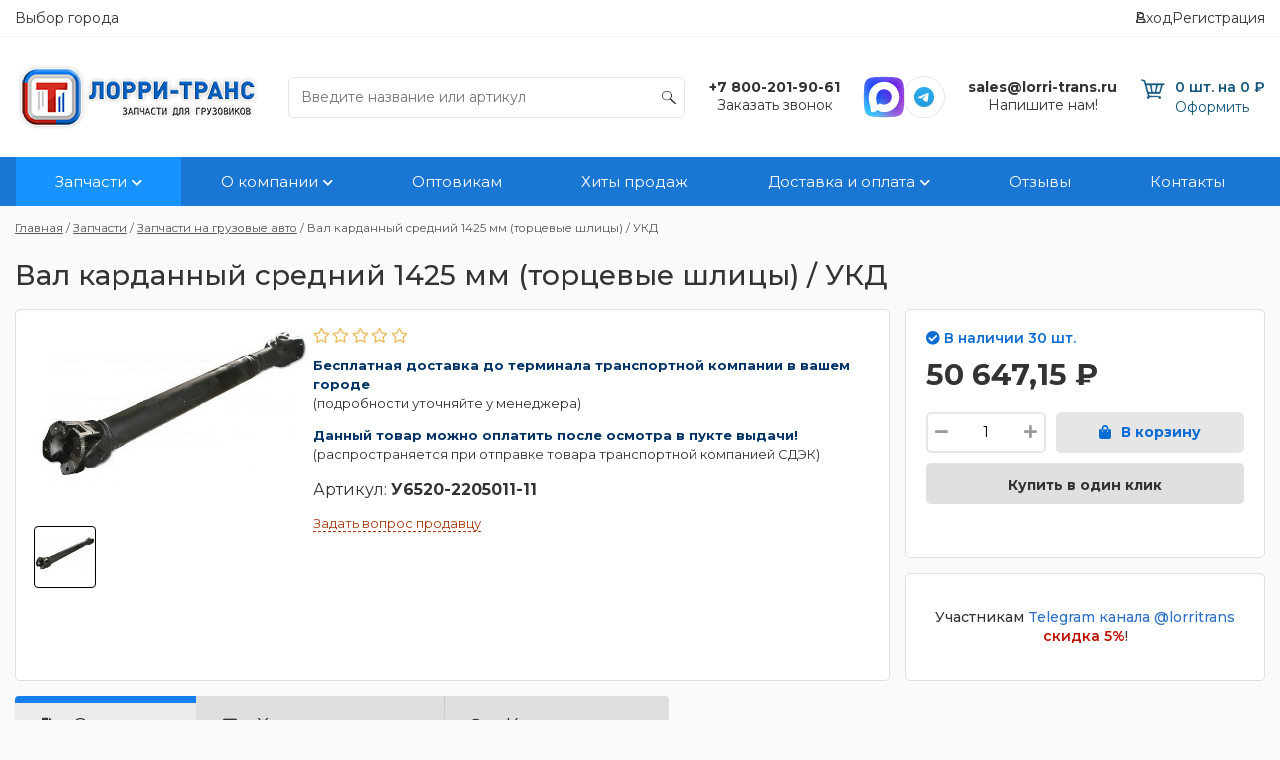

--- FILE ---
content_type: text/html; charset=utf-8
request_url: https://lorri-trans.ru/catalog/zapchasty-na-gruz-auto/val-kardannyy-sredniy-1425-mm-tortsevye-shlitsy--u
body_size: 25801
content:

<html>
<head>
<link rel="stylesheet" href="https://lorri-trans.ru/cache/css/0eb5b5d1faad26e256fe616761e273b4.css" type="text/css" media="screen" title="stylesheet" charset="utf-8">
<meta name="robots" content="all">
<link rel="alternate" type="application/rss+xml" title="RSS" href="https://lorri-trans.ru/news/rss/">
<link rel="alternate" type="application/rss+xml" title="RSS" href="https://lorri-trans.ru/clauses/rss/">
<title>У6520-2205011-11 купить Вал карданный средний 1425 мм (торцевые шлицы) / УКД в Набережных Челнах - цена первого поставщика в интернет-магазине Лорри-Транс</title>
<meta charset="utf-8">
<meta content="Russian" name="language">
<meta http-equiv="Content-Type" content="text/html; charset=utf-8">
<meta name="description" content="✅ В наличии Вал карданный средний 1425 мм (торцевые шлицы) / УКД -  заказывайте у нас. Цена 50647,15 ₽ официального дилера. Доставка в Набережных Челнах и по всей России. Любая форма оплаты. ➦ Лорри-Транс ✅ 15 лет на рынке ⭐ Реальные отзывы ✈️ Скидки ⏰ Акции">
<meta name="keywords" content="Вал карданный средний 1425 мм (торцевые шлицы) / УКД У6520-2205011-11"><script type="text/javascript" >   (function(m,e,t,r,i,k,a){m[i]=m[i]||function(){(m[i].a=m[i].a||[]).push(arguments)};   m[i].l=1*new Date();   for (var j = 0; j < document.scripts.length; j++) {if (document.scripts[j].src === r) { return; }}   k=e.createElement(t),a=e.getElementsByTagName(t)[0],k.async=1,k.src=r,a.parentNode.insertBefore(k,a)})   (window, document, "script", "https://mc.yandex.ru/metrika/tag.js", "ym");   ym(92907051, "init", {        clickmap:true,        trackLinks:true,        accurateTrackBounce:true,        webvisor:true   });</script><noscript><div><img src="https://mc.yandex.ru/watch/92907051" style="position:absolute; left:-9999px;" alt="" /></div></noscript>
            <meta property="og:type" content="product">
            <meta property="og:title" content="У6520-2205011-11 купить Вал карданный средний 1425 мм (торцевые шлицы) / УКД в Набережных Челнах - цена первого поставщика в интернет-магазине Лорри-Транс">
            <meta property="og:description" content="✅ В наличии Вал карданный средний 1425 мм (торцевые шлицы) / УКД -  заказывайте у нас. Цена 50647,15 ₽ официального дилера. Доставка в Набережных Челнах и по всей России. Любая форма оплаты. ➦ Лорри-Транс ✅ 15 лет на рынке ⭐ Реальные отзывы ✈️ Скидки ⏰ Акции">
            <meta property="og:url" content="https://lorri-trans.rucatalog/zapchasty-na-gruz-auto/val-kardannyy-sredniy-1425-mm-tortsevye-shlitsy--u">
            <meta property="og:image" content="https://lorri-trans.ru//userfls/shop/large/2/11182_val-kardannyy-sredniy-1425-mm.jpg">
            <meta property="og:site_name" content="Интернет магазин запчастей для грузовых автомобилей">
            <meta property="og:locale" content="ru_RU" />
            <script type="application/ld+json">
                {
                    "@context": "https://schema.org",
                    "@type": "Store",
                    "name": "Лорри транс ",
                    "address": {
                        "@type": "PostalAddress",
                        "streetAddress": "423832, РФ, Республика Татарстан , г.Набережные Челны, пр-т Хасана Туфана , д.39, кв.59",
                        "addressLocality": "Набережные Челны",
                        "addressRegion": "RU",
                        "postalCode": "423832"
                    },
                    "image": "https://lorri-trans.ru//userfls/shop/large/2/11182_val-kardannyy-sredniy-1425-mm.jpg",
                    "email": "sales@lorri-trans.ru",
                    "telephone": "+7 800-201-90-61",
                    "url": "https://lorri-trans.ru/catalog/zapchasty-na-gruz-auto/val-kardannyy-sredniy-1425-mm-tortsevye-shlitsy--u",
                    "paymentAccepted": [ "cash", "check", "credit card", "invoice", "paypal" ],
                    "openingHours": "Mo,Tu,We,Th,Fr,Sa,Su 08:00-20:00",
                    "openingHoursSpecification": [ {
                        "@type": "OpeningHoursSpecification",
                        "dayOfWeek": [
                            "Monday",
                            "Tuesday",
                            "Wednesday",
                            "Thursday",
                            "Friday",
                            "Saturday",
                            "Sunday"
                        ],
                        "opens": "08:00",
                        "closes": "20:00"
                    } ],
                    "geo": {
                        "@type": "GeoCoordinates",
                        "latitude": "55.741687",
                        "longitude": "52.389820"
                    },
                    "priceRange":"$"
                }
            </script>
        <meta name="viewport" content="width=device-width, initial-scale=1">
        <script>
            document.onreadystatechange = function () {
                switch (document.readyState) {
                    case 'loading':
                        document.body.classList.add('_loading');
                        break;
                    case 'interactive':
                        document.body.classList.remove('_loading');
                        document.body.classList.add('_ready');
                        break;
                    case 'complete':
                        document.body.classList.add('_load');
                        break;
                }
            }
        </script>
        <script LANGUAGE="JavaScript">
            document.ondragstart = dissalow_copy;
            //запрет на перетаскивание
            document.onselectstart = dissalow_copy;
            //запрет на выделение элементов страницы
            document.oncontextmenu = dissalow_copy;
            //запрет на выведение контекстного меню
            //document.onmousedown = dissalow_copy;
            function dissalow_copy() {
                return false
            }
        </script>
      <link rel="preconnect" href="https://fonts.googleapis.com">
  <link rel="preconnect" href="https://fonts.gstatic.com" crossorigin>
	<link href="https://fonts.googleapis.com/css?family=Montserrat:300,400,500,600,700&amp;subset=cyrillic" type="text/css" rel="stylesheet">
        <link rel="shortcut icon" href="https://lorri-trans.ru/favicon.png" type="image/x-icon">
        <link href="https://lorri-trans.ru/cache/css/a3da012f725b3dd3c6e2196ae341e8ec.css" rel="stylesheet" type="text/css">
            <meta name="yandex-verification" content="61e2d794fabe9e86"/>
            <meta name="yandex-verification" content="c35056af3d9cd5fd"/>
            <meta name="google-site-verification" content="vk2fDz89pEXE2NHfdUqcnhzGBgFiqkq8nDQExKn7yHU"/>
            <script src='https://www.google.com/recaptcha/api.js?render=6Lc4_TgiAAAAAPkcIx5jvrUUjLXnzSOm1L_FFu5e'></script>
            <script>
                grecaptcha.ready(function () {
                    grecaptcha.execute('6Lc4_TgiAAAAAPkcIx5jvrUUjLXnzSOm1L_FFu5e', {}).then(function (token) {
                        document.getElementById('token').value = token
                    });
                });
                //
                // grecaptcha.ready(function () {
                //     grecaptcha.execute('6Lc4_TgiAAAAAPkcIx5jvrUUjLXnzSOm1L_FFu5e', {}).then(function (token) {
                //         document.getElementById('token_feedback').value = token
                //     });
                // });
            </script>
</head>
<body class="_loading" oncopy="return false">
<div class="wrapper">
<header class="header">
	<div class="header__top web-only">
		<div class="container"style="display: flex;justify-content: space-between;align-content: center;">
<style>
#openModal {background:#FFF; width:700px; z-index:50; position:fixed; top:70px; left:50%; margin-left:-250px; display:none;}
</style>
<a data-fancybox="" data-src="#openModal" href="javascript:;" rel="nofollow" style="text-decoration: none;">Выбор города</a>
<div id="openModal" class="modalDialog">
	<div>
    <h1 style="text-align: center; font-weight: bold;">Выберите ваш город</h1>
<table width="100%">
<tbody>
<tr>
<td style="width: 33%; vertical-align: top;">
<span style="font-size: 16pt; font-weight: bold;">А</span><br>
<span style="font-size: 12pt;"><a href="https://almata.lorri-trans.ru">Алматы</a></span><br>
<span style="font-size: 12pt;"><a href="https://arkhangelsk.lorri-trans.ru/">Архангелск</a></span><br><br>
<span style="font-size: 16pt; font-weight: bold;">Б</span><br>
<span style="font-size: 12pt;"><a href="https://belgorod.lorri-trans.ru/">Белгород</a><br><br>
<span style="font-size: 16pt; font-weight: bold;">В</span><br>
<span style="font-size: 12pt;"><a href="https://voronezh.lorri-trans.ru/">Воронеж</a><br><br>
<span style="font-size: 16pt; font-weight: bold;">Е</span><br>
<span style="font-size: 12pt;"><a href="https://ekaterinburg.lorri-trans.ru/">Екатеринбург</a><br><br>
<span style="font-size: 16pt; font-weight: bold;">И</span><br>
<span style="font-size: 12pt;"><a href="https://izhevsk.lorri-trans.ru">Ижевск</a><br><br>
<span style="font-size: 16pt; font-weight: bold;">К</span><br>
<span style="font-size: 12pt;"><a href="https://kirov.lorri-trans.ru/">Киров</a><br>
<span style="font-size: 12pt;"><a href="https://kurgan.lorri-trans.ru/">Курган</a><br>
<span style="font-size: 12pt;"><a href="https://krasnodar.lorri-trans.ru">Краснодар</a><br><br>
</td>
<td style="width: 33%; vertical-align: top;">
<span style="font-size: 16pt; font-weight: bold;">М</span><br>
<span style="font-size: 12pt;"><a href="https://magnitogorsk.lorri-trans.ru/">Магнитогорск</a><br>
<span style="font-size: 12pt;"><a href="https://moscow.lorri-trans.ru">Москва</a><br><br>
<span style="font-size: 16pt; font-weight: bold;">Н</span><br>
<span style="font-size: 12pt;"><a href="https://nizhny-novgorod.lorri-trans.ru">Нижний Новгород</a><br>
<span style="font-size: 12pt;"><a href="https://nizhny-tagil.lorri-trans.ru/">Нижний Тагил</a><br>
<span style="font-size: 12pt;"><a href="https://novosibirsk.lorri-trans.ru">Новосибирск</a><br>
<span style="font-size: 12pt;"><a href="https://nur-sultan.lorri-trans.ru">Нур-Султан</a><br><br>
<span style="font-size: 16pt; font-weight: bold;">О</span><br>
<span style="font-size: 12pt;"><a href="https://omsk.lorri-trans.ru/">Омск</a><br>
<span style="font-size: 12pt;"><a href="https://orenburg.lorri-trans.ru/">Оренбург</a><br><br>
<span style="font-size: 16pt; font-weight: bold;">П</span><br>
<span style="font-size: 12pt;"><a href="https://permian.lorri-trans.ru/">Пермь</a><br>
<span style="font-size: 12pt;"><a href="https://petrozavodsk.lorri-trans.ru/">Петрозаводск</a><br><br>
<span style="font-size: 16pt; font-weight: bold;">С</span><br>
<span style="font-size: 12pt;"><a href="https://samara.lorri-trans.ru">Самара</a><br>
<span style="font-size: 12pt;"><a href="https://st-petersburg.lorri-trans.ru">Санкт-Петербург</a><br>
</td>
<td style="width: 33%; vertical-align: top;">
<span style="font-size: 16pt; font-weight: bold;">С</span><br>
<span style="font-size: 12pt;"><a href="https://surgut.lorri-trans.ru/">Сургут</a><br>
<span style="font-size: 12pt;"><a href="https://sterlitamak.lorri-trans.ru/">Стерлитамак</a><br>
<span style="font-size: 12pt;"><a href="https://syktyvkar.lorri-trans.ru/">Сыктывкар</a><br><br>
<span style="font-size: 16pt; font-weight: bold;">Т</span><br>
<span style="font-size: 12pt;"><a href="https://tver.lorri-trans.ru/">Тверь</a><br>
<span style="font-size: 12pt;"><a href="https://tomsk.lorri-trans.ru/">Томск</a><br>
<span style="font-size: 12pt;"><a href="https://tyumen.lorri-trans.ru/">Тюмень</a><br><br>
<span style="font-size: 16pt; font-weight: bold;">У</span><br>
<span style="font-size: 12pt;"><a href="https://ufa.lorri-trans.ru/">Уфа</a><br><br>
<span style="font-size: 16pt; font-weight: bold;">Х</span><br>
<span style="font-size: 12pt;"><a href="https://khabarovsk.lorri-trans.ru/">Хабаровск</a><br><br>
<span style="font-size: 16pt; font-weight: bold;">Ч</span><br>
<span style="font-size: 12pt;"><a href="https://chelyabinsk.lorri-trans.ru/">Челябинск</a><br><br>
<span style="font-size: 16pt; font-weight: bold;">Я</span><br>
<span style="font-size: 12pt;"><a href="https://yaroslavl.lorri-trans.ru/">Ярославль</a><br>
</td>
</tr>
</tbody>
</table>
  </div>
</div>
			<ul class="header__links-auth">
			<li>
				<a class="js_popup" data-fancybox data-src="#profileWrap" href="javascript:;">
					Вход
				</a>
			</li><li>
					<a href="https://lorri-trans.ru/registration">
						Регистрация
					</a>
				</li></ul>
		</div>
	</div>
	<div class="container">
		<div class="header__row row">
			<div class="col header__menu-btn mob-only">
          <button class="menu-btn"></button>
        </div>
			<div class="col header__logo-col">
				<a class="header__logo" href='https://lorri-trans.ru/'>
					<div class="signboard-d__logo logo-d"><img src="https://lorri-trans.ru/userfls/site/theme/logo1.png" class="useradmin_contener"></div>
				</a>
			</div>
			<div class="col header__search">
				<div class="ajax liveSearch">
	<form class="search-d__form js_livesearch_form search_form ajax" method="post" action="https://lorri-trans.ru/">
		<input type="hidden" name="module" value="livesearch">
        <input type="hidden" name="module_name" value="shop">
        <input type="hidden" name="action" value="search">
        <input type="hidden" name="cat_ids" value="-48,-49,-50,-51,-52">
		<div class="search-d__field">
			<input type="text" name="livesearchword" placeholder="Введите название или артикул">
		</div>
	</form>
	<div class=" livesearch_result js_livesearch_result "></div>
</div>
			</div>
			<div class="col web-only">
				<div class="header__contacts">
					<ul>
	<li><a href='tel:+78002019061'><b>+7 800-201-90-61</b></a></li>
	<li><a data-fancybox data-src="#callback" href="javascript:;" rel="nofollow">Заказать звонок</a></li>
</ul>
				</div>
			</div>
			<div class="col web-only-no-tablets">
				<style>
		.grecaptcha-badge{
			display:none;
		}
	</style>
<ul class="header__messengers">
	<li><a href="https://max.ru/u/f9LHodD0cOKrhTTY6fMmDIzkyfqaBKplYfgRbOobY0ptz8EABIkK7yWi7E0"><img src="https://lorri-trans.ru/userfls/upload/3efb627e4ab41005e20a1d3ab893bbb2.svg" alt="SVG logo Max" style="max-width:40px;" /></a></li>
	<li><a class="icon-telegram" href="https://t.me/lorritrans" rel="nofollow" target="_blank"></a></li>
</ul>
			</div>
			<div class="col header__email">
				<div class="header__contacts web-only">
					<ul>
	<li><a href="mailto:sales@lorri-trans.ru"><b>sales@lorri-trans.ru</b></a></li>
	<li><a data-fancybox="" data-src="#contactUs" href="javascript:;">Напишите нам!</a></li>
</ul>
				</div>
			</div>
			<div class="col header__cart">
					<div class="intercap-d intercap-d_cart js_show_cart"><a class="intercap-d__tip tip-d" href="https://lorri-trans.ru/shop/cart?697210" rel="nofollow" title="0 шт. на 0 ₽">
	<div class="icon-cart">
	<span class="tip-d__amount amount-d amount-d_stick mob-only">
		<strong class="amount-d__num"></strong>
	</span>
	</div>
	<div class="header__cart-text">
		<div class="header__cart-title"></div>
		<span class="header__cart-info">0 шт. на 0 ₽</span>
		<div class="header__cart-btn">Оформить</div>
	</div>
</a></div>
			</div>
		</div>
		<nav class="nav">
			<div class="nav__wrap">
				<ul class="nav__list"> <li class="parent active"><a href="https://lorri-trans.ru/shop" class="active">Запчасти</a><ul class="submenu"><li><a href="https://lorri-trans.ru/catalog/sceplenie-analog-Sachs">Сцепление SACHS для грузовых автомобилей КамАЗ, МАЗ, MAN</a></li><li><a href="https://lorri-trans.ru/catalog/filtra--analogi">Фильтры для КамАЗ: топливные, масляные, воздушные, осушителя</a></li><li><a href="https://lorri-trans.ru/catalog/originalnye-zapasnye-chasti">Запчасти для грузовых иномарок</a></li><li><a href="https://lorri-trans.ru/shop/zapchasti-5490">Запчасти для грузовика КамАЗ 5490 / Mercedes-Benz Axor</a></li><li><a href="https://lorri-trans.ru/shop/shacman-shaanxi">Запчасти Shacman (Shaanxi) для Грузовиков и Самосвалов</a></li><li><a href="https://lorri-trans.ru/catalog/dvigatel">Запчасти для двигателей грузовиков</a></li><li><a href="https://lorri-trans.ru/catalog/sistemy-pitaniya">Запчасти для системы питания</a></li><li><a href="https://lorri-trans.ru/catalog/sistema-okhlazhdeniya">Запчасти для система охлаждения</a></li><li><a href="https://lorri-trans.ru/catalog/sistema-vypuska-gazov">Запчасти для системы выпуска газов</a></li><li><a href="https://lorri-trans.ru/catalog/korobka-peredach">Запчасти для коробки передач грузовых автомобилей</a></li><li><a href="https://lorri-trans.ru/catalog/Rama">Запчасти для рамы</a></li><li><a href="https://lorri-trans.ru/catalog/Elektrooborudovaniye">Электрооборудование для грузовых автомобилей КамАЗ, МАЗ</a></li><li><a href="https://lorri-trans.ru/catalog/zapchasti-dlya-pricepnoj-tehniki">Запчасти для прицепной техники - грузовых прицепов</a></li><li><a href="https://lorri-trans.ru/catalog/Upravleniye-rulevoye">Механизмы управления</a></li><li><a href="https://lorri-trans.ru/catalog/Zapchasty-Cmmns">Запчасти Cummins для грузовых автомобилей </a></li><li><a href="https://lorri-trans.ru/catalog/maz">Грузовые запчасти на МАЗ</a></li><li><a href="https://lorri-trans.ru/catalog/gaz">Грузовые запчасти на ГАЗ</a></li><li><a href="https://lorri-trans.ru/catalog/aksessuary">Аксессуары</a></li></ul></li> <li class="parent"><a href="https://lorri-trans.ru/o-kompanii">О компании</a><ul class="submenu"><li><a href="https://lorri-trans.ru/o-kompanii/usloviya-ispolzovaniya-materialov-sayta">Условия использования материалов сайта</a></li></ul></li><li><a href="https://lorri-trans.ru/optovikam">Оптовикам</a></li><li><a href="https://lorri-trans.ru/khity-prodazh">Хиты продаж</a></li> <li class="parent"><a href="https://lorri-trans.ru/dostavka-i-oplata">Доставка и оплата</a><ul class="submenu"><li><a href="https://lorri-trans.ru/dostavka-i-oplata/kalkulyator-dostavki-baykal-servis">Калькулятор доставки Байкал Сервис</a></li><li><a href="https://lorri-trans.ru/dostavka-i-oplata/kalkulyator-dostavki-delovye-linii">Калькулятор доставки Деловые линии</a></li><li><a href="https://lorri-trans.ru/dostavka-i-oplata/kalkulyator-dostavki-tk-pek">Калькулятор доставки ТК ПЭК</a></li><li><a href="https://lorri-trans.ru/dostavka-i-oplata/kalkulyator-dostavki-tk-sdek">Калькулятор доставки ТК СДЭК</a></li></ul></li><li><a href="https://lorri-trans.ru/reviews">Отзывы</a></li><li><a href="https://lorri-trans.ru/kontakty">Контакты</a></li></ul>
			</div>
		</nav>
	</div>
	<div class="menu">
		<div class="menu__shadow"></div>
		<div class="menu__content">
			<div class="menu__title">
				Навигация по сайту
			</div>
			<ul class="menu__list">
				<li class="header__search">
					<form class="search-d__form js_search_form search_form" method="get" action="https://lorri-trans.ru/search">
		<input type="hidden" name="module" value="search">
		<div class="search-d__field">
			<input type="text" name="searchword" placeholder="Введите название или артикул">
		</div>
	</form>
				</li>
    			<li class="menu__list-parent">
<a href="#">Выберите ваш город</a>
<ul><li style="margin-left: 20px;">
<span style="font-size: 16pt; font-weight: bold;">А</span><br>
<span style="font-size: 12pt;"><a href="https://almata.lorri-trans.ru">Алматы</a><br>
<a href="https://arkhangelsk.lorri-trans.ru/">Архангелск</a></span><br>
<span style="font-size: 16pt; font-weight: bold;">Б</span><br>
<span style="font-size: 12pt;"><a href="https://belgorod.lorri-trans.ru/">Белгород</a></span><br>
<span style="font-size: 16pt; font-weight: bold;">В</span><br>
<span style="font-size: 12pt;"><a href="https://voronezh.lorri-trans.ru/">Воронеж</a></span><br>
<span style="font-size: 16pt; font-weight: bold;">Е</span><br>
<span style="font-size: 12pt;"><a href="https://ekaterinburg.lorri-trans.ru/">Екатеринбург</a></span><br>
<span style="font-size: 16pt; font-weight: bold;">И</span><br>
<span style="font-size: 12pt;"><a href="https://izhevsk.lorri-trans.ru">Ижевск</a></span><br>
<span style="font-size: 16pt; font-weight: bold;">К</span><br>
<span style="font-size: 12pt;"><a href="https://kirov.lorri-trans.ru/">Киров</a><br>
<a href="https://kurgan.lorri-trans.ru/">Курган</a><br>
<a href="https://krasnodar.lorri-trans.ru">Краснодар</a></span><br>
<span style="font-size: 16pt; font-weight: bold;">М</span><br>
<span style="font-size: 12pt;"><a href="https://magnitogorsk.lorri-trans.ru/">Магнитогорск</a><br>
<a href="https://moscow.lorri-trans.ru">Москва</a></span><br>
<span style="font-size: 16pt; font-weight: bold;">Н</span><br>
<span style="font-size: 12pt;"><a href="https://nizhny-novgorod.lorri-trans.ru">Нижний Новгород</a><br>
<a href="https://nizhny-tagil.lorri-trans.ru/">Нижний Тагил</a><br>
<a href="https://novosibirsk.lorri-trans.ru">Новосибирск</a><br>
<a href="https://nur-sultan.lorri-trans.ru">Нур-Султан</a></span><br>
<span style="font-size: 16pt; font-weight: bold;">О</span><br>
<span style="font-size: 12pt;"><a href="https://omsk.lorri-trans.ru/">Омск</a><br>
<a href="https://orenburg.lorri-trans.ru/">Оренбург</a></span><br>
<span style="font-size: 16pt; font-weight: bold;">П</span><br>
<span style="font-size: 12pt;"><a href="https://permian.lorri-trans.ru/">Пермь</a><br>
<a href="https://petrozavodsk.lorri-trans.ru/">Петрозаводск</a></span><br>
<span style="font-size: 16pt; font-weight: bold;">С</span><br>
<span style="font-size: 12pt;"><a href="https://samara.lorri-trans.ru">Самара</a><br>
<a href="https://st-petersburg.lorri-trans.ru">Санкт-Петербург</a><br>
<a href="https://surgut.lorri-trans.ru/">Сургут</a><br>
<a href="https://sterlitamak.lorri-trans.ru/">Стерлитамак</a><br>
<a href="https://syktyvkar.lorri-trans.ru/">Сыктывкар</a></span><br>
<span style="font-size: 16pt; font-weight: bold;">Т</span><br>
<span style="font-size: 12pt;"><a href="https://tver.lorri-trans.ru/">Тверь</a><br>
<a href="https://tomsk.lorri-trans.ru/">Томск</a><br>
<a href="https://tyumen.lorri-trans.ru/">Тюмень</a></span><br>
<span style="font-size: 16pt; font-weight: bold;">У</span><br>
<span style="font-size: 12pt;"><a href="https://ufa.lorri-trans.ru/">Уфа</a></span><br>
<span style="font-size: 16pt; font-weight: bold;">Х</span><br>
<span style="font-size: 12pt;"><a href="https://khabarovsk.lorri-trans.ru/">Хабаровск</a></span><br>
<span style="font-size: 16pt; font-weight: bold;">Ч</span><br>
<span style="font-size: 12pt;"><a href="https://chelyabinsk.lorri-trans.ru/">Челябинск</a><br>
<span style="font-size: 16pt; font-weight: bold;">Я</span><br>
<span style="font-size: 12pt;"><a href="https://yaroslavl.lorri-trans.ru/">Ярославль</a></span><br>
</li></ul>
</li>
				<li>
				<div class="menu__login">
				<a class="js_popup" data-fancybox data-src="#profileWrap" href="javascript:;">
					Вход
				</a><a href="https://lorri-trans.ru/registration">
						Регистрация
					</a></div>
				</li>
				<li>
					<a href='tel:+78552255530'>+7 (8552) 25-55-30</a>
				</li>
				<li>
					<a href='mailto:sales@lorri-trans.ru'>sales@lorri-trans.ru</a>
				</li>
				<li class="menu__list-parent"><a href="https://lorri-trans.ru/catalog/dvigatel">Запчасти для двигателей грузовиков</a><ul><li><a href="https://lorri-trans.ru/catalog/sistemy-pitaniya">Запчасти для системы питания</a></li><li><a href="https://lorri-trans.ru/catalog/sistema-okhlazhdeniya">Запчасти для система охлаждения</a></li><li><a href="https://lorri-trans.ru/catalog/sistema-vypuska-gazov">Запчасти для системы выпуска газов</a></li></ul></li><li><a href="https://lorri-trans.ru/catalog/korobka-peredach">Запчасти для коробки передач грузовых автомобилей</a><ul></ul></li><li class="menu__list-parent"><a href="https://lorri-trans.ru/catalog/sceplenie-analog-Sachs">Сцепление SACHS для грузовых автомобилей КамАЗ, МАЗ, MAN</a><ul><li><a href="https://lorri-trans.ru/catalog/sceplenie-analog-Sachs/vyzhimnoy-podshipnik/disk-veduschiy-nazhimnoy">Диск ведущий (нажимной) корзина сцепления</a></li><li><a href="https://lorri-trans.ru/catalog/sceplenie-analog-Sachs/disk-vedomyy">Диск сцепления ведомый</a></li><li><a href="https://lorri-trans.ru/catalog/sceplenie-analog-Sachs/vyzhimnoy-podshipnik">Подшипник выжимной (муфта сцепления)</a></li><li><a href="https://lorri-trans.ru/catalog/sceplenie-analog-Sachs/pnevmogidravlicheskiy-usilitel-stsepleniya-pgu">Пневмогидроусилитель сцепления (ПГУ)</a></li><li><a href="https://lorri-trans.ru/catalog/sceplenie-analog-Sachs/prochie-aksessuary">Комплектующие</a></li></ul></li><li class="menu__list-parent"><a href="https://lorri-trans.ru/catalog/Elektrooborudovaniye">Электрооборудование для грузовых автомобилей КамАЗ, МАЗ</a><ul><li><a href="https://lorri-trans.ru/catalog/Elektrooborudovaniye/pribory-i-datchiki">Приборы и датчики</a></li></ul></li><li class="menu__list-parent"><a href="https://lorri-trans.ru/catalog/filtra--analogi">Фильтры для КамАЗ: топливные, масляные, воздушные, осушителя</a><ul><li><a href="https://lorri-trans.ru/catalog/filtra--analogi/toplivnye-filtry">Топливные фильтры</a></li><li><a href="https://lorri-trans.ru/catalog/filtra--analogi/maslyanye-filtry">Масляные фильтры</a></li><li><a href="https://lorri-trans.ru/catalog/filtra--analogi/vozdushnye-filtry">Воздушные фильтры</a></li><li><a href="https://lorri-trans.ru/catalog/filtra--analogi/filtry-osushitelya-vozdukha">Фильтры осушителя воздуха</a></li></ul></li><li class="menu__list-parent"><a href="https://lorri-trans.ru/catalog/originalnye-zapasnye-chasti">Запчасти для грузовых иномарок</a><ul><li><a href="https://lorri-trans.ru/catalog/originalnye-zapasnye-chasti/bosch">Оригинальные запчасти WABCO для грузовиков</a></li><li><a href="https://lorri-trans.ru/catalog/originalnye-zapasnye-chasti/bosch36">Оригинальные запчасти Bosch для КамАЗ и двигателей CUMMINS</a></li><li><a href="https://lorri-trans.ru/catalog/originalnye-zapasnye-chasti/knorr-bremse">Грузовые запчасти KNORR-BREMSE</a></li><li><a href="https://lorri-trans.ru/catalog/originalnye-zapasnye-chasti/skt">Грузовые запчасти SKT</a></li><li><a href="https://lorri-trans.ru/catalog/originalnye-zapasnye-chasti/sachs">Амортизаторы и Пневмоэлементы SACHS для Грузовиков КамАЗ</a></li></ul></li><li class="menu__list-parent"><a href="https://lorri-trans.ru/catalog/Zapchasty-Cmmns">Запчасти Cummins для грузовых автомобилей </a><ul><li><a href="https://lorri-trans.ru/catalog/Zapchasty-Cmmns/6BT">Запчасти для 6BT</a></li><li><a href="https://lorri-trans.ru/catalog/Zapchasty-Cmmns/6CT">Запчасти для 6CT</a></li><li><a href="https://lorri-trans.ru/catalog/Zapchasty-Cmmns/EQB">Запчасти для EQB</a></li><li><a href="https://lorri-trans.ru/catalog/Zapchasty-Cmmns/ISF2-8">Запчасти для ISF2.8</a></li><li><a href="https://lorri-trans.ru/catalog/Zapchasty-Cmmns/ISLe-L">Запчасти для ISLe, L</a></li><li><a href="https://lorri-trans.ru/catalog/Zapchasty-Cmmns/ISF3-8">Запчасти для ISF3.8</a></li><li><a href="https://lorri-trans.ru/catalog/Zapchasty-Cmmns/4ISBe">Запчасти для 4ISBe</a></li><li><a href="https://lorri-trans.ru/catalog/Zapchasty-Cmmns/QSL-QSC-QSX">Запчасти для QSL, QSC, QSX</a></li><li><a href="https://lorri-trans.ru/catalog/Zapchasty-Cmmns/6ISBe">Запчасти для 6ISBe</a></li><li><a href="https://lorri-trans.ru/catalog/Zapchasty-Cmmns/4BT">Запчасти для 4BT</a></li><li><a href="https://lorri-trans.ru/catalog/Zapchasty-Cmmns/ISDe">Запчасти для ISDe</a></li></ul></li><li class="menu__list-parent"><a href="https://lorri-trans.ru/shop/zapchasti-5490">Запчасти для грузовика КамАЗ 5490 / Mercedes-Benz Axor</a><ul><li><a href="https://lorri-trans.ru/shop/zapchasti-5490/dvigatel">Детали двигателя</a></li><li><a href="https://lorri-trans.ru/shop/zapchasti-5490/transmissiya">Трансмиссия</a></li><li><a href="https://lorri-trans.ru/shop/zapchasti-5490/elektrooborudovanie">Электрооборудование</a></li><li><a href="https://lorri-trans.ru/shop/zapchasti-5490/tormoznaya-sistema">Механизмы управления</a></li><li><a href="https://lorri-trans.ru/shop/zapchasti-5490/kuzovnye-zapchasti">Кузовные запчасти</a></li></ul></li><li><a href="https://lorri-trans.ru/shop/shacman-shaanxi">Запчасти Shacman (Shaanxi) для Грузовиков и Самосвалов</a><ul></ul></li><li><a href="https://lorri-trans.ru/catalog/zapchasti-dlya-pricepnoj-tehniki">Запчасти для прицепной техники - грузовых прицепов</a><ul></ul></li><li><a href="https://lorri-trans.ru/catalog/Rama">Запчасти для рамы</a><ul></ul></li><li><a href="https://lorri-trans.ru/catalog/metizy-gruz-auto">Метизы на грузовые авто</a><ul></ul></li><li><a href="https://lorri-trans.ru/catalog/Pribory">Приборы</a><ul></ul></li><li><a href="https://lorri-trans.ru/catalog/zapchasty-na-gruz-auto">Запчасти на грузовые авто</a><ul></ul></li><li><a href="https://lorri-trans.ru/catalog/maz">Грузовые запчасти на МАЗ</a><ul></ul></li><li><a href="https://lorri-trans.ru/catalog/aksessuary">Аксессуары</a><ul></ul></li><li><a href="https://lorri-trans.ru/shop/korobka-otbora-moschnosti-kom">Коробка Отбора Мощности (КОМ)</a><ul></ul></li><li class="menu__list-parent"><a href="https://lorri-trans.ru/catalog/Upravleniye-rulevoye">Механизмы управления</a><ul><li><a href="https://lorri-trans.ru/catalog/Upravleniye-rulevoye/tormoza">Тормозная система</a></li></ul></li>
			</ul>
		</div>
	</div>
</header>
		<main class="main">
			<div class="container _pb30 _pt30">
				<nav class="breadcrumbs-d" itemscope="" itemtype="http://schema.org/BreadcrumbList" id="breadcrumbs"><span class="breadcrumb-d" itemscope="" itemprop="itemListElement" itemtype="http://schema.org/ListItem"><a itemprop="item" href="https://lorri-trans.ru/"><span itemprop="name">Главная</span><meta itemprop="position" content="1"></a> /</span> <span class="breadcrumb-d" itemscope="" itemprop="itemListElement" itemtype="http://schema.org/ListItem"><a itemprop="item" href="https://lorri-trans.ru/shop"><span itemprop="name">Запчасти</span><meta itemprop="position" content="2"></a> /</span> <span class="breadcrumb-d" itemscope="" itemprop="itemListElement" itemtype="http://schema.org/ListItem"><a itemprop="item" href="https://lorri-trans.ru/catalog/zapchasty-na-gruz-auto"><span itemprop="name">Запчасти на грузовые авто</span><meta itemprop="position" content="3"></a> /</span> <span class="breadcrumb-d" itemscope="" itemprop="itemListElement" itemtype="http://schema.org/ListItem"><meta itemprop="item" content="https://lorri-trans.ru/catalog/zapchasty-na-gruz-auto/val-kardannyy-sredniy-1425-mm-tortsevye-shlitsy--u"><span itemprop="name">Вал карданный средний 1425 мм (торцевые шлицы) / УКД</span><meta itemprop="position" content="4"></span></nav>
				<h1>Вал карданный средний 1425 мм (торцевые шлицы) / УКД</h1><section class="section-d section-d_id section-d_shop section-d_shop_id" itemscope="" itemtype="http://schema.org/Product">
       <meta itemprop="name" content="У6520-2205011-11 купить Вал карданный средний 1425 мм (торцевые шлицы) / УКД в Набережных Челнах - цена первого поставщика в интернет-магазине Лорри-Транс" />
      <meta itemprop="description" content="✅ В наличии Вал карданный средний 1425 мм (торцевые шлицы) / УКД -  заказывайте у нас. Цена 50647,15 ₽ официального дилера. Доставка в Набережных Челнах и по всей России. Любая форма оплаты. ➦ Лорри-Транс ✅ 15 лет на рынке ⭐ Реальные отзывы ✈️ Скидки ⏰ Акции" />
    <meta itemprop="sku" content="У6520-2205011-11" />
 <section class="product-d__layout js_shop_id js_shop"><div class="product-d__main" itemprop="offers" itemtype="https://schema.org/Offer" itemscope>
         <link itemprop="url" href="https://lorri-trans.ru/catalog/zapchasty-na-gruz-auto/val-kardannyy-sredniy-1425-mm-tortsevye-shlitsy--u" />
        <meta itemprop="availability" content="https://schema.org/InStock" />
        <meta itemprop="priceCurrency" content="RUB" />
        <meta itemprop="itemCondition" content="https://schema.org/UsedCondition" />
        <meta itemprop="price" content="50647,15" />
<div class="product-d__images"><div class="product-d__gall"><div class="product-d__present gall-d swiper-container" data-gall-thumbs=".product-d__preview">
				<div class="gall-d__list swiper-wrapper"><div class="slide-d slide-d_fit swiper-slide" data-gall-slide-index="0"><a href="https://lorri-trans.ru/userfls/shop/large/2/11182_val-kardannyy-sredniy-1425-mm.jpg" data-fancybox="gallery86518shop" image_id="11182"><img class="shop_id_img" src="https://lorri-trans.ru/userfls/shop/large/2/11182_val-kardannyy-sredniy-1425-mm.jpg" alt="Вал карданный средний 1425 мм (торцевые шлицы) / УКД" title="Вал карданный средний 1425 мм (торцевые шлицы) / УКД" image_id="11182"></a></div></div><div class="gall-d__nav">
					<button class="gall-d__button gall-d__button_prev swiper-button-prev" title="Предыдущий" type="button">
						<span class="icon-d fas fa-chevron-circle-left"></span>
					</button>
					<button class="gall-d__button gall-d__button_next swiper-button-next" title="Следующий" type="button">
						<span class="icon-d fas fa-chevron-circle-right"></span>
					</button>
				</div></div><div class="product-d__preview gall-d swiper-container" data-gall-show="4" data-gall-gap="10" data-gall-simulate-touch="true">
					<div class="gall-d__list swiper-wrapper"><div class="slide-d slide-d_fit swiper-slide _bordered" data-gall-slide-index="0">
								<img src="/userfls/shop/preview/2/11182_val-kardannyy-sredniy-1425-mm.jpg" alt="" image_id="11182">
							</div></div><div class="gall-d__nav">
						<button class="gall-d__button gall-d__button_prev swiper-button-prev" title="Предыдущий" type="button">
							<span class="icon-d fas fa-chevron-circle-left"></span>
						</button>
						<button class="gall-d__button gall-d__button_next swiper-button-next" title="Следующий" type="button">
							<span class="icon-d fas fa-chevron-circle-right"></span>
						</button>
					</div></div></div></div><div class="product-d__details details-d"><div class="product-d__stickers stickers-d"></div><div class="detail-d detail-d_params"><div class="detail-d detail-d_rating"><form class="rating-d rating-d_fa js_rating_form ajax" action="" method="POST">
	<input type="hidden" name="module" value="rating">
	<input type="hidden" name="action" value="add">
	<input type="hidden" name="module_name" value="shop">
	<input type="hidden" name="element_type" value="element">
	<input type="hidden" name="element_id" value="86518">
	<fieldset>
		<legend>Рейтинг</legend><input type="radio" name="rating" value="1" id="shop_element_86518_0">
			<label for="shop_element_86518_0"></label><input type="radio" name="rating" value="2" id="shop_element_86518_1">
			<label for="shop_element_86518_1"></label><input type="radio" name="rating" value="3" id="shop_element_86518_2">
			<label for="shop_element_86518_2"></label><input type="radio" name="rating" value="4" id="shop_element_86518_3">
			<label for="shop_element_86518_3"></label><input type="radio" name="rating" value="5" id="shop_element_86518_4">
			<label for="shop_element_86518_4"></label></fieldset><div class="errors error" style="display:none"></div>
</form></div></div><p><span style="color: #003366;"><strong>Бесплатная доставка до терминала транспортной компании в вашем городе<br></strong></span>(подробности уточняйте у менеджера)</p>
<p><span style="color: #003366;"><strong>Данный товар можно оплатить после осмотра в пукте выдачи!<br></strong></span>(распространяется при отправке товара транспортной компанией СДЭК)</p><div class="param-d param-d_code">
				<span class="param-d__name">Артикул: </span>
				<strong class="param-d__value">У6520-2205011-11</strong>
			</div><div class="product-d__ask">
		<a data-fancybox data-src="#contactUs" href="javascript:;">Задать вопрос продавцу</a>
		</div></div></div><div class="product-d__aside"><div class="product-d__aside-top"><form class="offer-d js_shop_form ajax" method="post" action="">
	<input type="hidden" name="good_id" value="86518">
	<input type="hidden" name="module" value="shop">
	<input type="hidden" name="action" value=""><div class="in-stock"><i class="fas fa-check-circle"></i> В наличии 30 шт. </div><div class="offer-d__pricelist pricelist-d"><div class="pricelist-d__row offer-d__pricerow js_shop_param_price">
					<strong class="offer-d__price price-d price-d_basic">
						<span class="price-d__num js_shop_price"
							summ="50647.15"
							format_price_1="2"
							format_price_2=","
							format_price_3="">50647,15</span>
						<span class="price-d__curr">₽</span>
					</strong></div></div><div class="offer-d__choices choices-d">
			<div class="offer-d__choice choice-d js_shop_form_param"></div>
		</div><div class="offer-d__actionbar js_shop_buy"><div class="offer-d__count count-d">
				<div class="count-d__control">
					<button class="count-d__dec fas fa-minus js_count_minus" type="button"></button>
					<input class="count-d__input number js_count_input" type="text" value="1" name="count" pattern="[0-9]+([\.|,][0-9]+)?" step="any" data-min="0" data-step="1">
					<button class="count-d__inc fas fa-plus js_count_plus" type="button"></button>
				</div></div><button class="offer-d__button offer-d__button_tocart button-d" type="button" action="buy">
				<span class="button-d__icon icon-d fas fa-shopping-bag"></span>
				<span class="button-d__name">В корзину</span>
			</button><button class="offer-d__button offer-d__button_oneclick button-d button-d_dark js_shop_one_click" type="button" action="one_click">
				<span class="button-d__name">Купить в один клик</span>
			</button></div>
	<div class="error" style="display:none;"></div>
</form><div class="oneclick-d _scroll js_cart_one_click cart_one_click" style="display:none">
	<form method="POST" action="" id="buy_form_aac" class="js_cart_one_click_form cart_one_click_form ajax" enctype="multipart/form-data">
		<input type="hidden" name="module" value="cart">
    <input id="token" type="hidden" name="token">
		<input type="hidden" name="action" value="one_click">
		<input type="hidden" name="form_tag" value="cart_one_click">
		<input type="hidden" name="good_id" value="86518">
		<input type="hidden" name="tmpcode" value="a2487e8950121487ee653a97ba29d020"><div class="field-d order_form_param1"><div class="field-d__name">ФИО или название компании<span class="_asterisk"></span>:</div>
							<input type="text" name="p1" value=""><div class="errors error_p1" style="display:none"></div>
				</div><div class="field-d order_form_param2"><div class="field-d__name">E-mail<span class="_asterisk"></span>:</div>
							<input type="email" name="p2" value=""><div class="errors error_p2" style="display:none"></div>
				</div><div class="field-d order_form_param3"><div class="field-d__name">Контактные телефоны (с кодом города)<span class="_asterisk"></span>:</div>
							<input type="tel" name="p3" value="" placeholder="+70000000000"><div class="errors error_p3" style="display:none"></div>
				</div><button class="button-d button-d_narrow" type="button" data-sitekey="6Lc-ZxApAAAAABvG3bif6Li_QYZiLTwDqefNnz7D" data-callback="onSubmitAAC" data-action="submit">
			<span class="button-d__name">Заказать</span>
		</button>
		<div class="errors error" style="display:none"></div>
		<div class="required_field"><span class="_asterisk"></span> — Поля, обязательные для заполнения</div><div class="privacy_field">Отправляя форму, я даю согласие на <a href="https://lorri-trans.ru/privacy">обработку персональных данных</a>.</div></form>
	<button class="oneclick-d__close close-d" title="Закрыть"></button>
</div><div class="detail-d detail-d_socnets"></div></div><div class="product-d__aside-bottom"><div class="detail-d detail-d_telegram"><p>Участникам <a href="https://t.me/lorritrans" rel="nofollow noopener noreferrer" target="_blank">Telegram канала @lorritrans</a> <span class="text-animation">скидка 5%</span>!</p></div></div></div><div class="product-d__tabs tabs-d tabs-d_sm tabs-d_gray tabs-d_sm_gray"><div class="tabs-d__tabnames">
		<a class="tabname-d tabname-d_active">
			<span class="tabname-d__icon icon-d fas fa-file-alt"></span>
			<span class="tabname-d__name">Описание</span>
		</a>
		<a class="tabname-d">
			<span class="tabname-d__icon icon-d fas fa-list-alt"></span>
			<span class="tabname-d__name">Характеристики</span>
		</a>
		<a class="tabname-d">
			<span class="tabname-d__icon icon-d far fa-comments"></span>
			<span class="tabname-d__name">Комментарии</span></a>
	</div><div class="tabs-d__stack">
		<div class="product-d__tab product-d__tab_text tab-d tab-d_active _text">Купить Вал карданный средний 1425 мм (торцевые шлицы) / УКД У6520-2205011-11 вы можете в компании Лорри - Транс , оформив заказ в интернет магазине, отправив заявку <a data-fancybox="" data-src="#contactUs" href="javascript:;">по почте</a>, а также по телефону или в <a href="/kontakty/" target="_blank">офисе компании</a>.</div>
		<div class="product-d__tab product-d__tab_params tab-d"></div>
		<div class="product-d__tab product-d__tab_comments tab-d"><section class="block-d block-d_comments block-d_comments_item _hidden" style="display: none;"><header class="block-d__name">Комментарии</header><div class="block-d__list _list js_comments_discuss"></div></section><section class="block-d block-d_form block-d_comments block-d_comments_add"><header class="block-d__name">Оставьте комментарий</header><form method="POST" action="" id="js_comments_discuss" class="ajax" enctype="multipart/form-data">
<input type="hidden" name="module" value="comments">
<input type="hidden" name="action" value="add">
<input type="hidden" name="form_tag" value="comments0">
<input type="hidden" name="parent_id" value="0">
<input type="hidden" name="element_id" value="86518">
<input type="hidden" name="module_name" value="shop">
<input type="hidden" name="element_type" value="element">
<input type="hidden" name="tmpcode" value="c32d9bf27a3da7ec8163957080c8628e"><div class="field-d comments_form_param1"><div class="field-d__name">Имя<span class="_asterisk"></span>:</div>
				<input type="text" name="p1" value=""><div class="errors error_p1" style="display:none"></div></div><div class="field-d"><textarea name="comment"></textarea><div class="errors error" style="display:none"></div></div><div class="captcha"><div class="captcha-d">
	<input type="text" name="cfio" value="" style="display:none">
	<input type="hidden" name="captchapin" value="24714">
	<input type="hidden" name="captchaint" value="6341">
	<input type="hidden" name="captcha_update" value="">
	<img src="https://lorri-trans.ru/captcha/get/kcaptcha/comments06341" width="159" height="80" class="captcha-d__image">
	<span class="button-d button-d_short js_captcha_update">
		<span class="button-d__icon icon-d fas fa-redo"></span>
	</span>
	<div class="field-d">
		<div class="field-d__name">Введите код с картинки:</div>
		<input type="text" name="captcha" value="" autocomplete="off">
	</div>
</div>
<div class="errors error_captcha" style="display:none"></div></div><button class="button-d button-d_narrow" type="submit">
	<span class="button-d__name">Отправить</span>
</button><div class="privacy_field">Отправляя форму, я даю согласие на <a href="https://lorri-trans.ru/privacy">обработку персональных данных</a>.</div><div class="required_field"><span class="_asterisk"></span> — Поля, обязательные для заполнения</div></form></section></div>
	</div></div></section><article class="promo">
  <div class="promo__col promo__col--left">
    <div class="promo__row">
      <div class="promo__title">Акция</div>
      <div class="promo__percent">%</div>
      <div class="promo__info"><span>Скидка</span> первому покупателю</div>
    </div>
  </div>
  <div class="promo__col promo__col--right">
    <div class="promo__row">
      <div class="promo__desc">Ознакомьтесь с другими акциями,<br> перейдите по ссылке</div>
      <div class="promo__btn">
        <a href="#" class="button-d btn">Подробнее</a>
      </div>
    </div>
  </div>
</article><h2 class="sec-title">Спецпредложения</h2><section class="block-d block-d_gall block-d_shop block-d_shop_item"><div class="gall-d swiper-container" data-gall-show="1" data-gall-gap="20" data-gall-autoplay="0" data-gall-breakpoints='{"0":{"slidesPerView":2},"400":{"slidesPerView":2},"500":{"slidesPerView":2},"768":{"slidesPerView":3},"992":{"slidesPerView":4},"1200":{"slidesPerView":4}}'><div class="gall-d__list swiper-wrapper"><div class="slide-d swiper-slide"><article class="element-d element-d_card element-d_shop element-d_shop_item js_shop"><div class="element-d__images"><a class="_fit js_shop_img" image_id="11767" href="https://lorri-trans.ru/catalog/zapchasty-na-gruz-auto/pnevmoelement-kabiny-peredniy-kamaz--reystaling-31"><img src="/userfls/shop/small/2/11767_pnevmoelement-kabiny-pered.jpg" alt="Пневмоэлемент SACHS 316955 подрессоривания кабины передний для КамАЗ 731700006059" title="Пневмоэлемент SACHS 316955 подрессоривания кабины передний для КамАЗ 731700006059"></a><div class="element-d__stickers stickers-d"><div class="sticker-d sticker-d_action">Спецпредложение</div></div><button class="js_preview_button" data-fancybox data-src="#js_preview_block_89559"><i class="fas fa-search"></i>Быстрый просмотр</button><div class="js_preview_block js_preview_block_89559" id="js_preview_block_89559" style="display:none"><form method="POST" class="block_defer_form js_block_defer_form shop_show_block js_shop_show_block ajax"><input type="hidden" name="attributes[name]" value="show_block"><input type="hidden" name="attributes[module]" value="shop"><input type="hidden" name="attributes[ids]" value="89559"><input type="hidden" name="attributes[template]" value="preview"><input type="hidden" name="attributes[images]" value="5"><input type="hidden" name="attributes[check_hash_user]" value=""><input type="hidden" name="defer" value="event"> <input type="submit" value="Загрузить"></form></div></div><div class="element-d__details details-d">
			<div class="details-d__enum"><div class="detail-d detail-d_name">
					<a href="https://lorri-trans.ru/catalog/zapchasty-na-gruz-auto/pnevmoelement-kabiny-peredniy-kamaz--reystaling-31">Пневмоэлемент SACHS 316955 подрессоривания...</a>
				</div><div class="detail-d detail-d_params"><div class="param-d param-d_brand">
							<span class="param-d__name">Производитель: </span>
							<strong class="param-d__value">SACHS</strong>
						</div><div class="param-d param-d_code">
							<span class="param-d__name">Артикул: </span>
							<span class="param-d__value">316955</span>
						</div></div></div><form class="offer-d js_shop_form ajax" method="post" action="">
	<input type="hidden" name="good_id" value="89559">
	<input type="hidden" name="module" value="shop">
	<input type="hidden" name="action" value=""><div class="in-stock"><i class="fas fa-check-circle"></i> В наличии 10 шт. </div><div class="offer-d__pricelist pricelist-d"><div class="pricelist-d__row offer-d__pricerow js_shop_param_price">
					<strong class="offer-d__price price-d price-d_basic">
						<span class="price-d__num js_shop_price"
							summ="8900"
							format_price_1="2"
							format_price_2=","
							format_price_3="">8900</span>
						<span class="price-d__curr">₽</span>
					</strong><strong class="offer-d__price price-d price-d_old">
							<span class="price-d__num">14000</span>
							<span class="price-d__curr">₽</span>
						</strong></div></div><div class="offer-d__choices choices-d">
			<div class="offer-d__choice choice-d js_shop_form_param"></div>
		</div><div class="offer-d__actionbar js_shop_buy"><div class="offer-d__count count-d">
				<div class="count-d__control">
					<button class="count-d__dec fas fa-minus js_count_minus" type="button"></button>
					<input class="count-d__input number js_count_input" type="text" value="1" name="count" pattern="[0-9]+([\.|,][0-9]+)?" step="any" data-min="0" data-step="1">
					<button class="count-d__inc fas fa-plus js_count_plus" type="button"></button>
				</div><div class="count-d__unit">шт</div></div><button class="offer-d__button offer-d__button_tocart button-d" type="button" action="buy">
				<span class="button-d__icon icon-d fas fa-shopping-bag"></span>
				<span class="button-d__name">Купить</span>
			</button><button class="offer-d__button offer-d__button_oneclick button-d button-d_dark js_shop_one_click" type="button" action="one_click">
				<span class="button-d__name">Купить в один клик</span>
			</button></div>
	<div class="error" style="display:none;"></div>
</form><div class="oneclick-d _scroll js_cart_one_click cart_one_click" style="display:none">
	<form method="POST" action="" id="buy_form_aac" class="js_cart_one_click_form cart_one_click_form ajax" enctype="multipart/form-data">
		<input type="hidden" name="module" value="cart">
    <input id="token" type="hidden" name="token">
		<input type="hidden" name="action" value="one_click">
		<input type="hidden" name="form_tag" value="cart_one_click">
		<input type="hidden" name="good_id" value="89559">
		<input type="hidden" name="tmpcode" value="2d36b5821f8affc6868b59dfc9af6c9f"><div class="field-d order_form_param1"><div class="field-d__name">ФИО или название компании<span class="_asterisk"></span>:</div>
							<input type="text" name="p1" value=""><div class="errors error_p1" style="display:none"></div>
				</div><div class="field-d order_form_param2"><div class="field-d__name">E-mail<span class="_asterisk"></span>:</div>
							<input type="email" name="p2" value=""><div class="errors error_p2" style="display:none"></div>
				</div><div class="field-d order_form_param3"><div class="field-d__name">Контактные телефоны (с кодом города)<span class="_asterisk"></span>:</div>
							<input type="tel" name="p3" value="" placeholder="+70000000000"><div class="errors error_p3" style="display:none"></div>
				</div><button class="button-d button-d_narrow" type="button" data-sitekey="6Lc-ZxApAAAAABvG3bif6Li_QYZiLTwDqefNnz7D" data-callback="onSubmitAAC" data-action="submit">
			<span class="button-d__name">Заказать</span>
		</button>
		<div class="errors error" style="display:none"></div>
		<div class="required_field"><span class="_asterisk"></span> — Поля, обязательные для заполнения</div><div class="privacy_field">Отправляя форму, я даю согласие на <a href="https://lorri-trans.ru/privacy">обработку персональных данных</a>.</div></form>
	<button class="oneclick-d__close close-d" title="Закрыть"></button>
</div></div>
	</article></div><div class="slide-d swiper-slide"><article class="element-d element-d_card element-d_shop element-d_shop_item js_shop"><div class="element-d__images"><a class="_fit js_shop_img" image_id="11763" href="https://lorri-trans.ru/catalog/zapchasty-na-gruz-auto/pnevmoelement-kabiny-zadniy-pravyy-kamaz-316957731"><img src="/userfls/shop/small/2/11763_pnevmoelement-kabiny-zadni.jpg" alt="Пневмоэлемент кабины задний правый Камаз 316957/731700006061" title="Пневмоэлемент кабины задний правый Камаз 316957/731700006061"></a><div class="element-d__stickers stickers-d"><div class="sticker-d sticker-d_action">Спецпредложение</div></div><button class="js_preview_button" data-fancybox data-src="#js_preview_block_89558"><i class="fas fa-search"></i>Быстрый просмотр</button><div class="js_preview_block js_preview_block_89558" id="js_preview_block_89558" style="display:none"><form method="POST" class="block_defer_form js_block_defer_form shop_show_block js_shop_show_block ajax"><input type="hidden" name="attributes[name]" value="show_block"><input type="hidden" name="attributes[module]" value="shop"><input type="hidden" name="attributes[ids]" value="89558"><input type="hidden" name="attributes[template]" value="preview"><input type="hidden" name="attributes[images]" value="5"><input type="hidden" name="attributes[check_hash_user]" value=""><input type="hidden" name="defer" value="event"> <input type="submit" value="Загрузить"></form></div></div><div class="element-d__details details-d">
			<div class="details-d__enum"><div class="detail-d detail-d_name">
					<a href="https://lorri-trans.ru/catalog/zapchasty-na-gruz-auto/pnevmoelement-kabiny-zadniy-pravyy-kamaz-316957731">Пневмоэлемент кабины задний правый Камаз 316957/731700006061</a>
				</div><div class="detail-d detail-d_params"><div class="param-d param-d_brand">
							<span class="param-d__name">Производитель: </span>
							<strong class="param-d__value">SACHS</strong>
						</div><div class="param-d param-d_code">
							<span class="param-d__name">Артикул: </span>
							<span class="param-d__value">316957/731700006061</span>
						</div></div></div><form class="offer-d js_shop_form ajax" method="post" action="">
	<input type="hidden" name="good_id" value="89558">
	<input type="hidden" name="module" value="shop">
	<input type="hidden" name="action" value=""><div class="in-stock"><i class="fas fa-check-circle"></i> В наличии 10 шт. </div><div class="offer-d__pricelist pricelist-d"><div class="pricelist-d__row offer-d__pricerow js_shop_param_price">
					<strong class="offer-d__price price-d price-d_basic">
						<span class="price-d__num js_shop_price"
							summ="6500"
							format_price_1="2"
							format_price_2=","
							format_price_3="">6500</span>
						<span class="price-d__curr">₽</span>
					</strong><strong class="offer-d__price price-d price-d_old">
							<span class="price-d__num">8300</span>
							<span class="price-d__curr">₽</span>
						</strong></div></div><div class="offer-d__choices choices-d">
			<div class="offer-d__choice choice-d js_shop_form_param"></div>
		</div><div class="offer-d__actionbar js_shop_buy"><div class="offer-d__count count-d">
				<div class="count-d__control">
					<button class="count-d__dec fas fa-minus js_count_minus" type="button"></button>
					<input class="count-d__input number js_count_input" type="text" value="1" name="count" pattern="[0-9]+([\.|,][0-9]+)?" step="any" data-min="0" data-step="1">
					<button class="count-d__inc fas fa-plus js_count_plus" type="button"></button>
				</div><div class="count-d__unit">шт</div></div><button class="offer-d__button offer-d__button_tocart button-d" type="button" action="buy">
				<span class="button-d__icon icon-d fas fa-shopping-bag"></span>
				<span class="button-d__name">Купить</span>
			</button><button class="offer-d__button offer-d__button_oneclick button-d button-d_dark js_shop_one_click" type="button" action="one_click">
				<span class="button-d__name">Купить в один клик</span>
			</button></div>
	<div class="error" style="display:none;"></div>
</form><div class="oneclick-d _scroll js_cart_one_click cart_one_click" style="display:none">
	<form method="POST" action="" id="buy_form_aac" class="js_cart_one_click_form cart_one_click_form ajax" enctype="multipart/form-data">
		<input type="hidden" name="module" value="cart">
    <input id="token" type="hidden" name="token">
		<input type="hidden" name="action" value="one_click">
		<input type="hidden" name="form_tag" value="cart_one_click">
		<input type="hidden" name="good_id" value="89558">
		<input type="hidden" name="tmpcode" value="f5ac21cd0ef1b88e9848571aeb53551a"><div class="field-d order_form_param1"><div class="field-d__name">ФИО или название компании<span class="_asterisk"></span>:</div>
							<input type="text" name="p1" value=""><div class="errors error_p1" style="display:none"></div>
				</div><div class="field-d order_form_param2"><div class="field-d__name">E-mail<span class="_asterisk"></span>:</div>
							<input type="email" name="p2" value=""><div class="errors error_p2" style="display:none"></div>
				</div><div class="field-d order_form_param3"><div class="field-d__name">Контактные телефоны (с кодом города)<span class="_asterisk"></span>:</div>
							<input type="tel" name="p3" value="" placeholder="+70000000000"><div class="errors error_p3" style="display:none"></div>
				</div><button class="button-d button-d_narrow" type="button" data-sitekey="6Lc-ZxApAAAAABvG3bif6Li_QYZiLTwDqefNnz7D" data-callback="onSubmitAAC" data-action="submit">
			<span class="button-d__name">Заказать</span>
		</button>
		<div class="errors error" style="display:none"></div>
		<div class="required_field"><span class="_asterisk"></span> — Поля, обязательные для заполнения</div><div class="privacy_field">Отправляя форму, я даю согласие на <a href="https://lorri-trans.ru/privacy">обработку персональных данных</a>.</div></form>
	<button class="oneclick-d__close close-d" title="Закрыть"></button>
</div></div>
	</article></div><div class="slide-d swiper-slide"><article class="element-d element-d_card element-d_shop element-d_shop_item js_shop"><div class="element-d__images"><a class="_fit js_shop_img" image_id="11755" href="https://lorri-trans.ru/catalog/zapchasty-na-gruz-auto/pnevmoelement-kabiny-zadniy-levyy-kamazreystaling-"><img src="/userfls/shop/small/2/11755_pnevmoelement-kabiny-zadni.jpg" alt="Пневмоэлемент кабины задний левый Камаз/Рейсталинг кабина 316956/31700006060" title="Пневмоэлемент кабины задний левый Камаз/Рейсталинг кабина 316956/31700006060"></a><div class="element-d__stickers stickers-d"><div class="sticker-d sticker-d_action">Спецпредложение</div></div><button class="js_preview_button" data-fancybox data-src="#js_preview_block_89557"><i class="fas fa-search"></i>Быстрый просмотр</button><div class="js_preview_block js_preview_block_89557" id="js_preview_block_89557" style="display:none"><form method="POST" class="block_defer_form js_block_defer_form shop_show_block js_shop_show_block ajax"><input type="hidden" name="attributes[name]" value="show_block"><input type="hidden" name="attributes[module]" value="shop"><input type="hidden" name="attributes[ids]" value="89557"><input type="hidden" name="attributes[template]" value="preview"><input type="hidden" name="attributes[images]" value="5"><input type="hidden" name="attributes[check_hash_user]" value=""><input type="hidden" name="defer" value="event"> <input type="submit" value="Загрузить"></form></div></div><div class="element-d__details details-d">
			<div class="details-d__enum"><div class="detail-d detail-d_name">
					<a href="https://lorri-trans.ru/catalog/zapchasty-na-gruz-auto/pnevmoelement-kabiny-zadniy-levyy-kamazreystaling-">Пневмоэлемент кабины задний левый Камаз/Рейсталинг...</a>
				</div><div class="detail-d detail-d_params"><div class="param-d param-d_brand">
							<span class="param-d__name">Производитель: </span>
							<strong class="param-d__value">SACHS</strong>
						</div><div class="param-d param-d_code">
							<span class="param-d__name">Артикул: </span>
							<span class="param-d__value">316956/731700006060</span>
						</div></div></div><form class="offer-d js_shop_form ajax" method="post" action="">
	<input type="hidden" name="good_id" value="89557">
	<input type="hidden" name="module" value="shop">
	<input type="hidden" name="action" value=""><div class="in-stock"><i class="fas fa-check-circle"></i> В наличии 10 шт. </div><div class="offer-d__pricelist pricelist-d"><div class="pricelist-d__row offer-d__pricerow js_shop_param_price">
					<strong class="offer-d__price price-d price-d_basic">
						<span class="price-d__num js_shop_price"
							summ="8900"
							format_price_1="2"
							format_price_2=","
							format_price_3="">8900</span>
						<span class="price-d__curr">₽</span>
					</strong><strong class="offer-d__price price-d price-d_old">
							<span class="price-d__num">14000</span>
							<span class="price-d__curr">₽</span>
						</strong></div></div><div class="offer-d__choices choices-d">
			<div class="offer-d__choice choice-d js_shop_form_param"></div>
		</div><div class="offer-d__actionbar js_shop_buy"><div class="offer-d__count count-d">
				<div class="count-d__control">
					<button class="count-d__dec fas fa-minus js_count_minus" type="button"></button>
					<input class="count-d__input number js_count_input" type="text" value="1" name="count" pattern="[0-9]+([\.|,][0-9]+)?" step="any" data-min="0" data-step="1">
					<button class="count-d__inc fas fa-plus js_count_plus" type="button"></button>
				</div><div class="count-d__unit">шт</div></div><button class="offer-d__button offer-d__button_tocart button-d" type="button" action="buy">
				<span class="button-d__icon icon-d fas fa-shopping-bag"></span>
				<span class="button-d__name">Купить</span>
			</button><button class="offer-d__button offer-d__button_oneclick button-d button-d_dark js_shop_one_click" type="button" action="one_click">
				<span class="button-d__name">Купить в один клик</span>
			</button></div>
	<div class="error" style="display:none;"></div>
</form><div class="oneclick-d _scroll js_cart_one_click cart_one_click" style="display:none">
	<form method="POST" action="" id="buy_form_aac" class="js_cart_one_click_form cart_one_click_form ajax" enctype="multipart/form-data">
		<input type="hidden" name="module" value="cart">
    <input id="token" type="hidden" name="token">
		<input type="hidden" name="action" value="one_click">
		<input type="hidden" name="form_tag" value="cart_one_click">
		<input type="hidden" name="good_id" value="89557">
		<input type="hidden" name="tmpcode" value="4ba3c163cd1efd4c14e3a415fa0a3010"><div class="field-d order_form_param1"><div class="field-d__name">ФИО или название компании<span class="_asterisk"></span>:</div>
							<input type="text" name="p1" value=""><div class="errors error_p1" style="display:none"></div>
				</div><div class="field-d order_form_param2"><div class="field-d__name">E-mail<span class="_asterisk"></span>:</div>
							<input type="email" name="p2" value=""><div class="errors error_p2" style="display:none"></div>
				</div><div class="field-d order_form_param3"><div class="field-d__name">Контактные телефоны (с кодом города)<span class="_asterisk"></span>:</div>
							<input type="tel" name="p3" value="" placeholder="+70000000000"><div class="errors error_p3" style="display:none"></div>
				</div><button class="button-d button-d_narrow" type="button" data-sitekey="6Lc-ZxApAAAAABvG3bif6Li_QYZiLTwDqefNnz7D" data-callback="onSubmitAAC" data-action="submit">
			<span class="button-d__name">Заказать</span>
		</button>
		<div class="errors error" style="display:none"></div>
		<div class="required_field"><span class="_asterisk"></span> — Поля, обязательные для заполнения</div><div class="privacy_field">Отправляя форму, я даю согласие на <a href="https://lorri-trans.ru/privacy">обработку персональных данных</a>.</div></form>
	<button class="oneclick-d__close close-d" title="Закрыть"></button>
</div></div>
	</article></div><div class="slide-d swiper-slide"><article class="element-d element-d_card element-d_shop element-d_shop_item js_shop"><div class="element-d__images"><a class="_fit js_shop_img" image_id="11965" href="https://lorri-trans.ru/catalog/zapchasty-na-gruz-auto/5320-1015262-bachok-toplivnyj-na-pzhd-na-5320-oao-kamaz.html"><img src="/userfls/shop/small/2/11965_bachok-toplivnyy-na-pzhd-na-532.jpg" alt="Бачок топливный ПЖД 5320-1015262 ПАО" title="Бачок топливный ПЖД 5320-1015262 ПАО"></a><div class="element-d__stickers stickers-d"><div class="sticker-d sticker-d_action">Спецпредложение</div></div><button class="js_preview_button" data-fancybox data-src="#js_preview_block_75322"><i class="fas fa-search"></i>Быстрый просмотр</button><div class="js_preview_block js_preview_block_75322" id="js_preview_block_75322" style="display:none"><form method="POST" class="block_defer_form js_block_defer_form shop_show_block js_shop_show_block ajax"><input type="hidden" name="attributes[name]" value="show_block"><input type="hidden" name="attributes[module]" value="shop"><input type="hidden" name="attributes[ids]" value="75322"><input type="hidden" name="attributes[template]" value="preview"><input type="hidden" name="attributes[images]" value="5"><input type="hidden" name="attributes[check_hash_user]" value=""><input type="hidden" name="defer" value="event"> <input type="submit" value="Загрузить"></form></div></div><div class="element-d__details details-d">
			<div class="details-d__enum"><div class="detail-d detail-d_name">
					<a href="https://lorri-trans.ru/catalog/zapchasty-na-gruz-auto/5320-1015262-bachok-toplivnyj-na-pzhd-na-5320-oao-kamaz.html">Бачок топливный ПЖД 5320-1015262 ПАО</a>
				</div><div class="detail-d detail-d_params"><div class="param-d param-d_code">
							<span class="param-d__name">Артикул: </span>
							<span class="param-d__value">5320-1015262</span>
						</div></div></div><form class="offer-d js_shop_form ajax" method="post" action="">
	<input type="hidden" name="good_id" value="75322">
	<input type="hidden" name="module" value="shop">
	<input type="hidden" name="action" value=""><div class="in-stock"><i class="fas fa-check-circle"></i> В наличии 3 шт. </div><div class="offer-d__pricelist pricelist-d"><div class="pricelist-d__row offer-d__pricerow js_shop_param_price">
					<strong class="offer-d__price price-d price-d_basic">
						<span class="price-d__num js_shop_price"
							summ="8500"
							format_price_1="2"
							format_price_2=","
							format_price_3="">8500</span>
						<span class="price-d__curr">₽</span>
					</strong><strong class="offer-d__price price-d price-d_old">
							<span class="price-d__num">9000</span>
							<span class="price-d__curr">₽</span>
						</strong></div></div><div class="offer-d__choices choices-d">
			<div class="offer-d__choice choice-d js_shop_form_param"></div>
		</div><div class="offer-d__actionbar js_shop_buy"><div class="offer-d__count count-d">
				<div class="count-d__control">
					<button class="count-d__dec fas fa-minus js_count_minus" type="button"></button>
					<input class="count-d__input number js_count_input" type="text" value="1" name="count" pattern="[0-9]+([\.|,][0-9]+)?" step="any" data-min="0" data-step="1">
					<button class="count-d__inc fas fa-plus js_count_plus" type="button"></button>
				</div><div class="count-d__unit">шт</div></div><button class="offer-d__button offer-d__button_tocart button-d" type="button" action="buy">
				<span class="button-d__icon icon-d fas fa-shopping-bag"></span>
				<span class="button-d__name">Купить</span>
			</button><button class="offer-d__button offer-d__button_oneclick button-d button-d_dark js_shop_one_click" type="button" action="one_click">
				<span class="button-d__name">Купить в один клик</span>
			</button></div>
	<div class="error" style="display:none;"></div>
</form><div class="oneclick-d _scroll js_cart_one_click cart_one_click" style="display:none">
	<form method="POST" action="" id="buy_form_aac" class="js_cart_one_click_form cart_one_click_form ajax" enctype="multipart/form-data">
		<input type="hidden" name="module" value="cart">
    <input id="token" type="hidden" name="token">
		<input type="hidden" name="action" value="one_click">
		<input type="hidden" name="form_tag" value="cart_one_click">
		<input type="hidden" name="good_id" value="75322">
		<input type="hidden" name="tmpcode" value="ca75910166da03ff9d4655a0338e6b09"><div class="field-d order_form_param1"><div class="field-d__name">ФИО или название компании<span class="_asterisk"></span>:</div>
							<input type="text" name="p1" value=""><div class="errors error_p1" style="display:none"></div>
				</div><div class="field-d order_form_param2"><div class="field-d__name">E-mail<span class="_asterisk"></span>:</div>
							<input type="email" name="p2" value=""><div class="errors error_p2" style="display:none"></div>
				</div><div class="field-d order_form_param3"><div class="field-d__name">Контактные телефоны (с кодом города)<span class="_asterisk"></span>:</div>
							<input type="tel" name="p3" value="" placeholder="+70000000000"><div class="errors error_p3" style="display:none"></div>
				</div><button class="button-d button-d_narrow" type="button" data-sitekey="6Lc-ZxApAAAAABvG3bif6Li_QYZiLTwDqefNnz7D" data-callback="onSubmitAAC" data-action="submit">
			<span class="button-d__name">Заказать</span>
		</button>
		<div class="errors error" style="display:none"></div>
		<div class="required_field"><span class="_asterisk"></span> — Поля, обязательные для заполнения</div><div class="privacy_field">Отправляя форму, я даю согласие на <a href="https://lorri-trans.ru/privacy">обработку персональных данных</a>.</div></form>
	<button class="oneclick-d__close close-d" title="Закрыть"></button>
</div></div>
	</article></div><div class="slide-d swiper-slide"><article class="element-d element-d_card element-d_shop element-d_shop_item js_shop"><div class="element-d__images"><a href="https://lorri-trans.ru/catalog/zapchasty-na-gruz-auto/manzheta-zadney-stupitsy-evro-3-140kh170kh17--skt">
					<figure class="_dummyimage"></figure>
				</a><div class="element-d__stickers stickers-d"><div class="sticker-d sticker-d_action">Спецпредложение</div></div><button class="js_preview_button" data-fancybox data-src="#js_preview_block_87594"><i class="fas fa-search"></i>Быстрый просмотр</button><div class="js_preview_block js_preview_block_87594" id="js_preview_block_87594" style="display:none"><form method="POST" class="block_defer_form js_block_defer_form shop_show_block js_shop_show_block ajax"><input type="hidden" name="attributes[name]" value="show_block"><input type="hidden" name="attributes[module]" value="shop"><input type="hidden" name="attributes[ids]" value="87594"><input type="hidden" name="attributes[template]" value="preview"><input type="hidden" name="attributes[images]" value="5"><input type="hidden" name="attributes[check_hash_user]" value=""><input type="hidden" name="defer" value="event"> <input type="submit" value="Загрузить"></form></div></div><div class="element-d__details details-d">
			<div class="details-d__enum"><div class="detail-d detail-d_name">
					<a href="https://lorri-trans.ru/catalog/zapchasty-na-gruz-auto/manzheta-zadney-stupitsy-evro-3-140kh170kh17--skt">Манжета задней ступицы ЕВРО-3 (140х170х17) / 415229</a>
				</div><div class="detail-d detail-d_params"><div class="param-d param-d_brand">
							<span class="param-d__name">Производитель: </span>
							<strong class="param-d__value">Аналог</strong>
						</div><div class="param-d param-d_code">
							<span class="param-d__name">Артикул: </span>
							<span class="param-d__value">415229</span>
						</div></div></div><form class="offer-d js_shop_form ajax" method="post" action="">
	<input type="hidden" name="good_id" value="87594">
	<input type="hidden" name="module" value="shop">
	<input type="hidden" name="action" value=""><div class="in-stock"><i class="fas fa-check-circle"></i> В наличии 100 шт. </div><div class="offer-d__pricelist pricelist-d"><div class="pricelist-d__row offer-d__pricerow js_shop_param_price">
					<strong class="offer-d__price price-d price-d_basic">
						<span class="price-d__num js_shop_price"
							summ="575"
							format_price_1="2"
							format_price_2=","
							format_price_3="">575</span>
						<span class="price-d__curr">₽</span>
					</strong><strong class="offer-d__price price-d price-d_old">
							<span class="price-d__num">520</span>
							<span class="price-d__curr">₽</span>
						</strong></div></div><div class="offer-d__choices choices-d">
			<div class="offer-d__choice choice-d js_shop_form_param"></div>
		</div><div class="offer-d__actionbar js_shop_buy"><div class="offer-d__count count-d">
				<div class="count-d__control">
					<button class="count-d__dec fas fa-minus js_count_minus" type="button"></button>
					<input class="count-d__input number js_count_input" type="text" value="1" name="count" pattern="[0-9]+([\.|,][0-9]+)?" step="any" data-min="0" data-step="1">
					<button class="count-d__inc fas fa-plus js_count_plus" type="button"></button>
				</div><div class="count-d__unit">шт</div></div><button class="offer-d__button offer-d__button_tocart button-d" type="button" action="buy">
				<span class="button-d__icon icon-d fas fa-shopping-bag"></span>
				<span class="button-d__name">Купить</span>
			</button><button class="offer-d__button offer-d__button_oneclick button-d button-d_dark js_shop_one_click" type="button" action="one_click">
				<span class="button-d__name">Купить в один клик</span>
			</button></div>
	<div class="error" style="display:none;"></div>
</form><div class="oneclick-d _scroll js_cart_one_click cart_one_click" style="display:none">
	<form method="POST" action="" id="buy_form_aac" class="js_cart_one_click_form cart_one_click_form ajax" enctype="multipart/form-data">
		<input type="hidden" name="module" value="cart">
    <input id="token" type="hidden" name="token">
		<input type="hidden" name="action" value="one_click">
		<input type="hidden" name="form_tag" value="cart_one_click">
		<input type="hidden" name="good_id" value="87594">
		<input type="hidden" name="tmpcode" value="ad71c82b22f4f65b9398f76d8be4c615"><div class="field-d order_form_param1"><div class="field-d__name">ФИО или название компании<span class="_asterisk"></span>:</div>
							<input type="text" name="p1" value=""><div class="errors error_p1" style="display:none"></div>
				</div><div class="field-d order_form_param2"><div class="field-d__name">E-mail<span class="_asterisk"></span>:</div>
							<input type="email" name="p2" value=""><div class="errors error_p2" style="display:none"></div>
				</div><div class="field-d order_form_param3"><div class="field-d__name">Контактные телефоны (с кодом города)<span class="_asterisk"></span>:</div>
							<input type="tel" name="p3" value="" placeholder="+70000000000"><div class="errors error_p3" style="display:none"></div>
				</div><button class="button-d button-d_narrow" type="button" data-sitekey="6Lc-ZxApAAAAABvG3bif6Li_QYZiLTwDqefNnz7D" data-callback="onSubmitAAC" data-action="submit">
			<span class="button-d__name">Заказать</span>
		</button>
		<div class="errors error" style="display:none"></div>
		<div class="required_field"><span class="_asterisk"></span> — Поля, обязательные для заполнения</div><div class="privacy_field">Отправляя форму, я даю согласие на <a href="https://lorri-trans.ru/privacy">обработку персональных данных</a>.</div></form>
	<button class="oneclick-d__close close-d" title="Закрыть"></button>
</div></div>
	</article></div><div class="slide-d swiper-slide"><article class="element-d element-d_card element-d_shop element-d_shop_item js_shop"><div class="element-d__images"><a class="_fit js_shop_img" image_id="11992" href="https://lorri-trans.ru/catalog/zapchasty-na-gruz-auto/154-3802033-induktor-zadnej-kryshki-kpp-154.html"><img src="/userfls/shop/small/2/11992_induktor-datchik-spidometra.jpg" alt="Индуктор датчик спидометра индуктивного типа 154-3802033 для КамАЗ КПП-154" title="Индуктор датчик спидометра индуктивного типа 154-3802033 для КамАЗ КПП-154"></a><div class="element-d__stickers stickers-d"><div class="sticker-d sticker-d_action">Спецпредложение</div></div><button class="js_preview_button" data-fancybox data-src="#js_preview_block_77350"><i class="fas fa-search"></i>Быстрый просмотр</button><div class="js_preview_block js_preview_block_77350" id="js_preview_block_77350" style="display:none"><form method="POST" class="block_defer_form js_block_defer_form shop_show_block js_shop_show_block ajax"><input type="hidden" name="attributes[name]" value="show_block"><input type="hidden" name="attributes[module]" value="shop"><input type="hidden" name="attributes[ids]" value="77350"><input type="hidden" name="attributes[template]" value="preview"><input type="hidden" name="attributes[images]" value="5"><input type="hidden" name="attributes[check_hash_user]" value=""><input type="hidden" name="defer" value="event"> <input type="submit" value="Загрузить"></form></div></div><div class="element-d__details details-d">
			<div class="details-d__enum"><div class="detail-d detail-d_name">
					<a href="https://lorri-trans.ru/catalog/zapchasty-na-gruz-auto/154-3802033-induktor-zadnej-kryshki-kpp-154.html">Индуктор датчик спидометра индуктивного типа...</a>
				</div><div class="detail-d detail-d_params"><div class="param-d param-d_code">
							<span class="param-d__name">Артикул: </span>
							<span class="param-d__value">154-3802033</span>
						</div></div></div><form class="offer-d js_shop_form ajax" method="post" action="">
	<input type="hidden" name="good_id" value="77350">
	<input type="hidden" name="module" value="shop">
	<input type="hidden" name="action" value=""><div class="in-stock"><i class="fas fa-check-circle"></i> В наличии 63 шт. </div><div class="offer-d__pricelist pricelist-d"><div class="pricelist-d__row offer-d__pricerow js_shop_param_price">
					<strong class="offer-d__price price-d price-d_basic">
						<span class="price-d__num js_shop_price"
							summ="1900"
							format_price_1="2"
							format_price_2=","
							format_price_3="">1900</span>
						<span class="price-d__curr">₽</span>
					</strong><strong class="offer-d__price price-d price-d_old">
							<span class="price-d__num">2200</span>
							<span class="price-d__curr">₽</span>
						</strong></div></div><div class="offer-d__choices choices-d">
			<div class="offer-d__choice choice-d js_shop_form_param"></div>
		</div><div class="offer-d__actionbar js_shop_buy"><div class="offer-d__count count-d">
				<div class="count-d__control">
					<button class="count-d__dec fas fa-minus js_count_minus" type="button"></button>
					<input class="count-d__input number js_count_input" type="text" value="1" name="count" pattern="[0-9]+([\.|,][0-9]+)?" step="any" data-min="0" data-step="1">
					<button class="count-d__inc fas fa-plus js_count_plus" type="button"></button>
				</div><div class="count-d__unit">шт</div></div><button class="offer-d__button offer-d__button_tocart button-d" type="button" action="buy">
				<span class="button-d__icon icon-d fas fa-shopping-bag"></span>
				<span class="button-d__name">Купить</span>
			</button><button class="offer-d__button offer-d__button_oneclick button-d button-d_dark js_shop_one_click" type="button" action="one_click">
				<span class="button-d__name">Купить в один клик</span>
			</button></div>
	<div class="error" style="display:none;"></div>
</form><div class="oneclick-d _scroll js_cart_one_click cart_one_click" style="display:none">
	<form method="POST" action="" id="buy_form_aac" class="js_cart_one_click_form cart_one_click_form ajax" enctype="multipart/form-data">
		<input type="hidden" name="module" value="cart">
    <input id="token" type="hidden" name="token">
		<input type="hidden" name="action" value="one_click">
		<input type="hidden" name="form_tag" value="cart_one_click">
		<input type="hidden" name="good_id" value="77350">
		<input type="hidden" name="tmpcode" value="02b1be0d48924c327124732726097157"><div class="field-d order_form_param1"><div class="field-d__name">ФИО или название компании<span class="_asterisk"></span>:</div>
							<input type="text" name="p1" value=""><div class="errors error_p1" style="display:none"></div>
				</div><div class="field-d order_form_param2"><div class="field-d__name">E-mail<span class="_asterisk"></span>:</div>
							<input type="email" name="p2" value=""><div class="errors error_p2" style="display:none"></div>
				</div><div class="field-d order_form_param3"><div class="field-d__name">Контактные телефоны (с кодом города)<span class="_asterisk"></span>:</div>
							<input type="tel" name="p3" value="" placeholder="+70000000000"><div class="errors error_p3" style="display:none"></div>
				</div><button class="button-d button-d_narrow" type="button" data-sitekey="6Lc-ZxApAAAAABvG3bif6Li_QYZiLTwDqefNnz7D" data-callback="onSubmitAAC" data-action="submit">
			<span class="button-d__name">Заказать</span>
		</button>
		<div class="errors error" style="display:none"></div>
		<div class="required_field"><span class="_asterisk"></span> — Поля, обязательные для заполнения</div><div class="privacy_field">Отправляя форму, я даю согласие на <a href="https://lorri-trans.ru/privacy">обработку персональных данных</a>.</div></form>
	<button class="oneclick-d__close close-d" title="Закрыть"></button>
</div></div>
	</article></div><div class="slide-d swiper-slide"><article class="element-d element-d_card element-d_shop element-d_shop_item js_shop"><div class="element-d__images"><a href="https://lorri-trans.ru/catalog/zapchasty-na-gruz-auto/417124-V-manzheta-zadnej-stupicy-155h190h145-16-madara-SKThtml">
					<figure class="_dummyimage"></figure>
				</a><div class="element-d__stickers stickers-d"><div class="sticker-d sticker-d_action">Спецпредложение</div></div><button class="js_preview_button" data-fancybox data-src="#js_preview_block_79175"><i class="fas fa-search"></i>Быстрый просмотр</button><div class="js_preview_block js_preview_block_79175" id="js_preview_block_79175" style="display:none"><form method="POST" class="block_defer_form js_block_defer_form shop_show_block js_shop_show_block ajax"><input type="hidden" name="attributes[name]" value="show_block"><input type="hidden" name="attributes[module]" value="shop"><input type="hidden" name="attributes[ids]" value="79175"><input type="hidden" name="attributes[template]" value="preview"><input type="hidden" name="attributes[images]" value="5"><input type="hidden" name="attributes[check_hash_user]" value=""><input type="hidden" name="defer" value="event"> <input type="submit" value="Загрузить"></form></div></div><div class="element-d__details details-d">
			<div class="details-d__enum"><div class="detail-d detail-d_name">
					<a href="https://lorri-trans.ru/catalog/zapchasty-na-gruz-auto/417124-V-manzheta-zadnej-stupicy-155h190h145-16-madara-SKThtml">Манжета задней ступицы (155х190х14,5 / 16) Мадара</a>
				</div><div class="detail-d detail-d_params"><div class="param-d param-d_code">
							<span class="param-d__name">Артикул: </span>
							<span class="param-d__value">417124-V</span>
						</div></div></div><form class="offer-d js_shop_form ajax" method="post" action="">
	<input type="hidden" name="good_id" value="79175">
	<input type="hidden" name="module" value="shop">
	<input type="hidden" name="action" value=""><div class="in-stock"><i class="fas fa-check-circle"></i> В наличии 100 шт. </div><div class="offer-d__pricelist pricelist-d"><div class="pricelist-d__row offer-d__pricerow js_shop_param_price">
					<strong class="offer-d__price price-d price-d_basic">
						<span class="price-d__num js_shop_price"
							summ="605"
							format_price_1="2"
							format_price_2=","
							format_price_3="">605</span>
						<span class="price-d__curr">₽</span>
					</strong><strong class="offer-d__price price-d price-d_old">
							<span class="price-d__num">1050</span>
							<span class="price-d__curr">₽</span>
						</strong></div></div><div class="offer-d__choices choices-d">
			<div class="offer-d__choice choice-d js_shop_form_param"></div>
		</div><div class="offer-d__actionbar js_shop_buy"><div class="offer-d__count count-d">
				<div class="count-d__control">
					<button class="count-d__dec fas fa-minus js_count_minus" type="button"></button>
					<input class="count-d__input number js_count_input" type="text" value="1" name="count" pattern="[0-9]+([\.|,][0-9]+)?" step="any" data-min="0" data-step="1">
					<button class="count-d__inc fas fa-plus js_count_plus" type="button"></button>
				</div><div class="count-d__unit">шт</div></div><button class="offer-d__button offer-d__button_tocart button-d" type="button" action="buy">
				<span class="button-d__icon icon-d fas fa-shopping-bag"></span>
				<span class="button-d__name">Купить</span>
			</button><button class="offer-d__button offer-d__button_oneclick button-d button-d_dark js_shop_one_click" type="button" action="one_click">
				<span class="button-d__name">Купить в один клик</span>
			</button></div>
	<div class="error" style="display:none;"></div>
</form><div class="oneclick-d _scroll js_cart_one_click cart_one_click" style="display:none">
	<form method="POST" action="" id="buy_form_aac" class="js_cart_one_click_form cart_one_click_form ajax" enctype="multipart/form-data">
		<input type="hidden" name="module" value="cart">
    <input id="token" type="hidden" name="token">
		<input type="hidden" name="action" value="one_click">
		<input type="hidden" name="form_tag" value="cart_one_click">
		<input type="hidden" name="good_id" value="79175">
		<input type="hidden" name="tmpcode" value="a5bfc9e07964f8dddeb95fc584cd965d"><div class="field-d order_form_param1"><div class="field-d__name">ФИО или название компании<span class="_asterisk"></span>:</div>
							<input type="text" name="p1" value=""><div class="errors error_p1" style="display:none"></div>
				</div><div class="field-d order_form_param2"><div class="field-d__name">E-mail<span class="_asterisk"></span>:</div>
							<input type="email" name="p2" value=""><div class="errors error_p2" style="display:none"></div>
				</div><div class="field-d order_form_param3"><div class="field-d__name">Контактные телефоны (с кодом города)<span class="_asterisk"></span>:</div>
							<input type="tel" name="p3" value="" placeholder="+70000000000"><div class="errors error_p3" style="display:none"></div>
				</div><button class="button-d button-d_narrow" type="button" data-sitekey="6Lc-ZxApAAAAABvG3bif6Li_QYZiLTwDqefNnz7D" data-callback="onSubmitAAC" data-action="submit">
			<span class="button-d__name">Заказать</span>
		</button>
		<div class="errors error" style="display:none"></div>
		<div class="required_field"><span class="_asterisk"></span> — Поля, обязательные для заполнения</div><div class="privacy_field">Отправляя форму, я даю согласие на <a href="https://lorri-trans.ru/privacy">обработку персональных данных</a>.</div></form>
	<button class="oneclick-d__close close-d" title="Закрыть"></button>
</div></div>
	</article></div><div class="slide-d swiper-slide"><article class="element-d element-d_card element-d_shop element-d_shop_item js_shop"><div class="element-d__images"><a href="https://lorri-trans.ru/catalog/zapchasty-na-gruz-auto/047876-V-manzheta-hvostovika-reversivnaya-70-h-92-h-13-185-SKThtml">
					<figure class="_dummyimage"></figure>
				</a><div class="element-d__stickers stickers-d"><div class="sticker-d sticker-d_action">Спецпредложение</div></div><button class="js_preview_button" data-fancybox data-src="#js_preview_block_79278"><i class="fas fa-search"></i>Быстрый просмотр</button><div class="js_preview_block js_preview_block_79278" id="js_preview_block_79278" style="display:none"><form method="POST" class="block_defer_form js_block_defer_form shop_show_block js_shop_show_block ajax"><input type="hidden" name="attributes[name]" value="show_block"><input type="hidden" name="attributes[module]" value="shop"><input type="hidden" name="attributes[ids]" value="79278"><input type="hidden" name="attributes[template]" value="preview"><input type="hidden" name="attributes[images]" value="5"><input type="hidden" name="attributes[check_hash_user]" value=""><input type="hidden" name="defer" value="event"> <input type="submit" value="Загрузить"></form></div></div><div class="element-d__details details-d">
			<div class="details-d__enum"><div class="detail-d detail-d_name">
					<a href="https://lorri-trans.ru/catalog/zapchasty-na-gruz-auto/047876-V-manzheta-hvostovika-reversivnaya-70-h-92-h-13-185-SKThtml">Манжета хвостовика реверсивная ( 70 х 92 х 13 / 18,5 )</a>
				</div><div class="detail-d detail-d_params"><div class="param-d param-d_code">
							<span class="param-d__name">Артикул: </span>
							<span class="param-d__value">047876-V</span>
						</div></div></div><form class="offer-d js_shop_form ajax" method="post" action="">
	<input type="hidden" name="good_id" value="79278">
	<input type="hidden" name="module" value="shop">
	<input type="hidden" name="action" value=""><div class="in-stock"><i class="fas fa-check-circle"></i> В наличии 100 шт. </div><div class="offer-d__pricelist pricelist-d"><div class="pricelist-d__row offer-d__pricerow js_shop_param_price">
					<strong class="offer-d__price price-d price-d_basic">
						<span class="price-d__num js_shop_price"
							summ="300"
							format_price_1="2"
							format_price_2=","
							format_price_3="">300</span>
						<span class="price-d__curr">₽</span>
					</strong><strong class="offer-d__price price-d price-d_old">
							<span class="price-d__num">340</span>
							<span class="price-d__curr">₽</span>
						</strong></div></div><div class="offer-d__choices choices-d">
			<div class="offer-d__choice choice-d js_shop_form_param"></div>
		</div><div class="offer-d__actionbar js_shop_buy"><div class="offer-d__count count-d">
				<div class="count-d__control">
					<button class="count-d__dec fas fa-minus js_count_minus" type="button"></button>
					<input class="count-d__input number js_count_input" type="text" value="1" name="count" pattern="[0-9]+([\.|,][0-9]+)?" step="any" data-min="0" data-step="1">
					<button class="count-d__inc fas fa-plus js_count_plus" type="button"></button>
				</div><div class="count-d__unit">шт</div></div><button class="offer-d__button offer-d__button_tocart button-d" type="button" action="buy">
				<span class="button-d__icon icon-d fas fa-shopping-bag"></span>
				<span class="button-d__name">Купить</span>
			</button><button class="offer-d__button offer-d__button_oneclick button-d button-d_dark js_shop_one_click" type="button" action="one_click">
				<span class="button-d__name">Купить в один клик</span>
			</button></div>
	<div class="error" style="display:none;"></div>
</form><div class="oneclick-d _scroll js_cart_one_click cart_one_click" style="display:none">
	<form method="POST" action="" id="buy_form_aac" class="js_cart_one_click_form cart_one_click_form ajax" enctype="multipart/form-data">
		<input type="hidden" name="module" value="cart">
    <input id="token" type="hidden" name="token">
		<input type="hidden" name="action" value="one_click">
		<input type="hidden" name="form_tag" value="cart_one_click">
		<input type="hidden" name="good_id" value="79278">
		<input type="hidden" name="tmpcode" value="03fcd68e5673f08be96d2b6bb5be8261"><div class="field-d order_form_param1"><div class="field-d__name">ФИО или название компании<span class="_asterisk"></span>:</div>
							<input type="text" name="p1" value=""><div class="errors error_p1" style="display:none"></div>
				</div><div class="field-d order_form_param2"><div class="field-d__name">E-mail<span class="_asterisk"></span>:</div>
							<input type="email" name="p2" value=""><div class="errors error_p2" style="display:none"></div>
				</div><div class="field-d order_form_param3"><div class="field-d__name">Контактные телефоны (с кодом города)<span class="_asterisk"></span>:</div>
							<input type="tel" name="p3" value="" placeholder="+70000000000"><div class="errors error_p3" style="display:none"></div>
				</div><button class="button-d button-d_narrow" type="button" data-sitekey="6Lc-ZxApAAAAABvG3bif6Li_QYZiLTwDqefNnz7D" data-callback="onSubmitAAC" data-action="submit">
			<span class="button-d__name">Заказать</span>
		</button>
		<div class="errors error" style="display:none"></div>
		<div class="required_field"><span class="_asterisk"></span> — Поля, обязательные для заполнения</div><div class="privacy_field">Отправляя форму, я даю согласие на <a href="https://lorri-trans.ru/privacy">обработку персональных данных</a>.</div></form>
	<button class="oneclick-d__close close-d" title="Закрыть"></button>
</div></div>
	</article></div><div class="slide-d swiper-slide"><article class="element-d element-d_card element-d_shop element-d_shop_item js_shop"><div class="element-d__images"><a href="https://lorri-trans.ru/catalog/zapchasty-na-gruz-auto/415219-manzheta-zadnej-stupicy-evro-3-140h170h145-16-SKThtml">
					<figure class="_dummyimage"></figure>
				</a><div class="element-d__stickers stickers-d"><div class="sticker-d sticker-d_action">Спецпредложение</div></div><button class="js_preview_button" data-fancybox data-src="#js_preview_block_79181"><i class="fas fa-search"></i>Быстрый просмотр</button><div class="js_preview_block js_preview_block_79181" id="js_preview_block_79181" style="display:none"><form method="POST" class="block_defer_form js_block_defer_form shop_show_block js_shop_show_block ajax"><input type="hidden" name="attributes[name]" value="show_block"><input type="hidden" name="attributes[module]" value="shop"><input type="hidden" name="attributes[ids]" value="79181"><input type="hidden" name="attributes[template]" value="preview"><input type="hidden" name="attributes[images]" value="5"><input type="hidden" name="attributes[check_hash_user]" value=""><input type="hidden" name="defer" value="event"> <input type="submit" value="Загрузить"></form></div></div><div class="element-d__details details-d">
			<div class="details-d__enum"><div class="detail-d detail-d_name">
					<a href="https://lorri-trans.ru/catalog/zapchasty-na-gruz-auto/415219-manzheta-zadnej-stupicy-evro-3-140h170h145-16-SKThtml">Манжета задней ступицы ЕВРО-3 (140х170х14,5 / 16)</a>
				</div><div class="detail-d detail-d_params"><div class="param-d param-d_code">
							<span class="param-d__name">Артикул: </span>
							<span class="param-d__value">415219</span>
						</div></div></div><form class="offer-d js_shop_form ajax" method="post" action="">
	<input type="hidden" name="good_id" value="79181">
	<input type="hidden" name="module" value="shop">
	<input type="hidden" name="action" value=""><div class="in-stock"><i class="fas fa-check-circle"></i> В наличии 100 шт. </div><div class="offer-d__pricelist pricelist-d"><div class="pricelist-d__row offer-d__pricerow js_shop_param_price">
					<strong class="offer-d__price price-d price-d_basic">
						<span class="price-d__num js_shop_price"
							summ="500"
							format_price_1="2"
							format_price_2=","
							format_price_3="">500</span>
						<span class="price-d__curr">₽</span>
					</strong><strong class="offer-d__price price-d price-d_old">
							<span class="price-d__num">520</span>
							<span class="price-d__curr">₽</span>
						</strong></div></div><div class="offer-d__choices choices-d">
			<div class="offer-d__choice choice-d js_shop_form_param"></div>
		</div><div class="offer-d__actionbar js_shop_buy"><div class="offer-d__count count-d">
				<div class="count-d__control">
					<button class="count-d__dec fas fa-minus js_count_minus" type="button"></button>
					<input class="count-d__input number js_count_input" type="text" value="1" name="count" pattern="[0-9]+([\.|,][0-9]+)?" step="any" data-min="0" data-step="1">
					<button class="count-d__inc fas fa-plus js_count_plus" type="button"></button>
				</div><div class="count-d__unit">шт</div></div><button class="offer-d__button offer-d__button_tocart button-d" type="button" action="buy">
				<span class="button-d__icon icon-d fas fa-shopping-bag"></span>
				<span class="button-d__name">Купить</span>
			</button><button class="offer-d__button offer-d__button_oneclick button-d button-d_dark js_shop_one_click" type="button" action="one_click">
				<span class="button-d__name">Купить в один клик</span>
			</button></div>
	<div class="error" style="display:none;"></div>
</form><div class="oneclick-d _scroll js_cart_one_click cart_one_click" style="display:none">
	<form method="POST" action="" id="buy_form_aac" class="js_cart_one_click_form cart_one_click_form ajax" enctype="multipart/form-data">
		<input type="hidden" name="module" value="cart">
    <input id="token" type="hidden" name="token">
		<input type="hidden" name="action" value="one_click">
		<input type="hidden" name="form_tag" value="cart_one_click">
		<input type="hidden" name="good_id" value="79181">
		<input type="hidden" name="tmpcode" value="13d63838ef1fb6f34ca2dc6821c60e49"><div class="field-d order_form_param1"><div class="field-d__name">ФИО или название компании<span class="_asterisk"></span>:</div>
							<input type="text" name="p1" value=""><div class="errors error_p1" style="display:none"></div>
				</div><div class="field-d order_form_param2"><div class="field-d__name">E-mail<span class="_asterisk"></span>:</div>
							<input type="email" name="p2" value=""><div class="errors error_p2" style="display:none"></div>
				</div><div class="field-d order_form_param3"><div class="field-d__name">Контактные телефоны (с кодом города)<span class="_asterisk"></span>:</div>
							<input type="tel" name="p3" value="" placeholder="+70000000000"><div class="errors error_p3" style="display:none"></div>
				</div><button class="button-d button-d_narrow" type="button" data-sitekey="6Lc-ZxApAAAAABvG3bif6Li_QYZiLTwDqefNnz7D" data-callback="onSubmitAAC" data-action="submit">
			<span class="button-d__name">Заказать</span>
		</button>
		<div class="errors error" style="display:none"></div>
		<div class="required_field"><span class="_asterisk"></span> — Поля, обязательные для заполнения</div><div class="privacy_field">Отправляя форму, я даю согласие на <a href="https://lorri-trans.ru/privacy">обработку персональных данных</a>.</div></form>
	<button class="oneclick-d__close close-d" title="Закрыть"></button>
</div></div>
	</article></div><div class="slide-d swiper-slide"><article class="element-d element-d_card element-d_shop element-d_shop_item js_shop"><div class="element-d__images"><a href="https://lorri-trans.ru/catalog/zapchasty-na-gruz-auto/412371-FP-manzheta-kolenvala-evro-1-105-h-130-h-12-SKThtml">
					<figure class="_dummyimage"></figure>
				</a><div class="element-d__stickers stickers-d"><div class="sticker-d sticker-d_action">Спецпредложение</div></div><button class="js_preview_button" data-fancybox data-src="#js_preview_block_79203"><i class="fas fa-search"></i>Быстрый просмотр</button><div class="js_preview_block js_preview_block_79203" id="js_preview_block_79203" style="display:none"><form method="POST" class="block_defer_form js_block_defer_form shop_show_block js_shop_show_block ajax"><input type="hidden" name="attributes[name]" value="show_block"><input type="hidden" name="attributes[module]" value="shop"><input type="hidden" name="attributes[ids]" value="79203"><input type="hidden" name="attributes[template]" value="preview"><input type="hidden" name="attributes[images]" value="5"><input type="hidden" name="attributes[check_hash_user]" value=""><input type="hidden" name="defer" value="event"> <input type="submit" value="Загрузить"></form></div></div><div class="element-d__details details-d">
			<div class="details-d__enum"><div class="detail-d detail-d_name">
					<a href="https://lorri-trans.ru/catalog/zapchasty-na-gruz-auto/412371-FP-manzheta-kolenvala-evro-1-105-h-130-h-12-SKThtml">Манжета коленвала ЕВРО - 1 ( 105 х 130 х 12 )</a>
				</div><div class="detail-d detail-d_params"><div class="param-d param-d_code">
							<span class="param-d__name">Артикул: </span>
							<span class="param-d__value">412371-FP</span>
						</div></div></div><form class="offer-d js_shop_form ajax" method="post" action="">
	<input type="hidden" name="good_id" value="79203">
	<input type="hidden" name="module" value="shop">
	<input type="hidden" name="action" value=""><div class="in-stock"><i class="fas fa-check-circle"></i> В наличии 100 шт. </div><div class="offer-d__pricelist pricelist-d"><div class="pricelist-d__row offer-d__pricerow js_shop_param_price">
					<strong class="offer-d__price price-d price-d_basic">
						<span class="price-d__num js_shop_price"
							summ="750"
							format_price_1="2"
							format_price_2=","
							format_price_3="">750</span>
						<span class="price-d__curr">₽</span>
					</strong><strong class="offer-d__price price-d price-d_old">
							<span class="price-d__num">490</span>
							<span class="price-d__curr">₽</span>
						</strong></div></div><div class="offer-d__choices choices-d">
			<div class="offer-d__choice choice-d js_shop_form_param"></div>
		</div><div class="offer-d__actionbar js_shop_buy"><div class="offer-d__count count-d">
				<div class="count-d__control">
					<button class="count-d__dec fas fa-minus js_count_minus" type="button"></button>
					<input class="count-d__input number js_count_input" type="text" value="1" name="count" pattern="[0-9]+([\.|,][0-9]+)?" step="any" data-min="0" data-step="1">
					<button class="count-d__inc fas fa-plus js_count_plus" type="button"></button>
				</div></div><button class="offer-d__button offer-d__button_tocart button-d" type="button" action="buy">
				<span class="button-d__icon icon-d fas fa-shopping-bag"></span>
				<span class="button-d__name">Купить</span>
			</button><button class="offer-d__button offer-d__button_oneclick button-d button-d_dark js_shop_one_click" type="button" action="one_click">
				<span class="button-d__name">Купить в один клик</span>
			</button></div>
	<div class="error" style="display:none;"></div>
</form><div class="oneclick-d _scroll js_cart_one_click cart_one_click" style="display:none">
	<form method="POST" action="" id="buy_form_aac" class="js_cart_one_click_form cart_one_click_form ajax" enctype="multipart/form-data">
		<input type="hidden" name="module" value="cart">
    <input id="token" type="hidden" name="token">
		<input type="hidden" name="action" value="one_click">
		<input type="hidden" name="form_tag" value="cart_one_click">
		<input type="hidden" name="good_id" value="79203">
		<input type="hidden" name="tmpcode" value="197f76fe309657064dbec74d9eea4be4"><div class="field-d order_form_param1"><div class="field-d__name">ФИО или название компании<span class="_asterisk"></span>:</div>
							<input type="text" name="p1" value=""><div class="errors error_p1" style="display:none"></div>
				</div><div class="field-d order_form_param2"><div class="field-d__name">E-mail<span class="_asterisk"></span>:</div>
							<input type="email" name="p2" value=""><div class="errors error_p2" style="display:none"></div>
				</div><div class="field-d order_form_param3"><div class="field-d__name">Контактные телефоны (с кодом города)<span class="_asterisk"></span>:</div>
							<input type="tel" name="p3" value="" placeholder="+70000000000"><div class="errors error_p3" style="display:none"></div>
				</div><button class="button-d button-d_narrow" type="button" data-sitekey="6Lc-ZxApAAAAABvG3bif6Li_QYZiLTwDqefNnz7D" data-callback="onSubmitAAC" data-action="submit">
			<span class="button-d__name">Заказать</span>
		</button>
		<div class="errors error" style="display:none"></div>
		<div class="required_field"><span class="_asterisk"></span> — Поля, обязательные для заполнения</div><div class="privacy_field">Отправляя форму, я даю согласие на <a href="https://lorri-trans.ru/privacy">обработку персональных данных</a>.</div></form>
	<button class="oneclick-d__close close-d" title="Закрыть"></button>
</div></div>
	</article></div><div class="slide-d swiper-slide"><article class="element-d element-d_card element-d_shop element-d_shop_item js_shop"><div class="element-d__images"><a href="https://lorri-trans.ru/catalog/zapchasty-na-gruz-auto/412372-FP-manzheta-kolenvala-evro-2-120-h-150-h-12-SKThtml">
					<figure class="_dummyimage"></figure>
				</a><div class="element-d__stickers stickers-d"><div class="sticker-d sticker-d_action">Спецпредложение</div></div><button class="js_preview_button" data-fancybox data-src="#js_preview_block_79206"><i class="fas fa-search"></i>Быстрый просмотр</button><div class="js_preview_block js_preview_block_79206" id="js_preview_block_79206" style="display:none"><form method="POST" class="block_defer_form js_block_defer_form shop_show_block js_shop_show_block ajax"><input type="hidden" name="attributes[name]" value="show_block"><input type="hidden" name="attributes[module]" value="shop"><input type="hidden" name="attributes[ids]" value="79206"><input type="hidden" name="attributes[template]" value="preview"><input type="hidden" name="attributes[images]" value="5"><input type="hidden" name="attributes[check_hash_user]" value=""><input type="hidden" name="defer" value="event"> <input type="submit" value="Загрузить"></form></div></div><div class="element-d__details details-d">
			<div class="details-d__enum"><div class="detail-d detail-d_name">
					<a href="https://lorri-trans.ru/catalog/zapchasty-na-gruz-auto/412372-FP-manzheta-kolenvala-evro-2-120-h-150-h-12-SKThtml">Манжета коленвала ЕВРО - 2 ( 120 х 150 х 12 )</a>
				</div><div class="detail-d detail-d_params"><div class="param-d param-d_code">
							<span class="param-d__name">Артикул: </span>
							<span class="param-d__value">412372-FP</span>
						</div></div></div><form class="offer-d js_shop_form ajax" method="post" action="">
	<input type="hidden" name="good_id" value="79206">
	<input type="hidden" name="module" value="shop">
	<input type="hidden" name="action" value=""><div class="in-stock"><i class="fas fa-check-circle"></i> В наличии 100 шт. </div><div class="offer-d__pricelist pricelist-d"><div class="pricelist-d__row offer-d__pricerow js_shop_param_price">
					<strong class="offer-d__price price-d price-d_basic">
						<span class="price-d__num js_shop_price"
							summ="480"
							format_price_1="2"
							format_price_2=","
							format_price_3="">480</span>
						<span class="price-d__curr">₽</span>
					</strong><strong class="offer-d__price price-d price-d_old">
							<span class="price-d__num">640</span>
							<span class="price-d__curr">₽</span>
						</strong></div></div><div class="offer-d__choices choices-d">
			<div class="offer-d__choice choice-d js_shop_form_param"></div>
		</div><div class="offer-d__actionbar js_shop_buy"><div class="offer-d__count count-d">
				<div class="count-d__control">
					<button class="count-d__dec fas fa-minus js_count_minus" type="button"></button>
					<input class="count-d__input number js_count_input" type="text" value="1" name="count" pattern="[0-9]+([\.|,][0-9]+)?" step="any" data-min="0" data-step="1">
					<button class="count-d__inc fas fa-plus js_count_plus" type="button"></button>
				</div><div class="count-d__unit">шт</div></div><button class="offer-d__button offer-d__button_tocart button-d" type="button" action="buy">
				<span class="button-d__icon icon-d fas fa-shopping-bag"></span>
				<span class="button-d__name">Купить</span>
			</button><button class="offer-d__button offer-d__button_oneclick button-d button-d_dark js_shop_one_click" type="button" action="one_click">
				<span class="button-d__name">Купить в один клик</span>
			</button></div>
	<div class="error" style="display:none;"></div>
</form><div class="oneclick-d _scroll js_cart_one_click cart_one_click" style="display:none">
	<form method="POST" action="" id="buy_form_aac" class="js_cart_one_click_form cart_one_click_form ajax" enctype="multipart/form-data">
		<input type="hidden" name="module" value="cart">
    <input id="token" type="hidden" name="token">
		<input type="hidden" name="action" value="one_click">
		<input type="hidden" name="form_tag" value="cart_one_click">
		<input type="hidden" name="good_id" value="79206">
		<input type="hidden" name="tmpcode" value="32bb90e8976aab5298d5da10fe66f21d"><div class="field-d order_form_param1"><div class="field-d__name">ФИО или название компании<span class="_asterisk"></span>:</div>
							<input type="text" name="p1" value=""><div class="errors error_p1" style="display:none"></div>
				</div><div class="field-d order_form_param2"><div class="field-d__name">E-mail<span class="_asterisk"></span>:</div>
							<input type="email" name="p2" value=""><div class="errors error_p2" style="display:none"></div>
				</div><div class="field-d order_form_param3"><div class="field-d__name">Контактные телефоны (с кодом города)<span class="_asterisk"></span>:</div>
							<input type="tel" name="p3" value="" placeholder="+70000000000"><div class="errors error_p3" style="display:none"></div>
				</div><button class="button-d button-d_narrow" type="button" data-sitekey="6Lc-ZxApAAAAABvG3bif6Li_QYZiLTwDqefNnz7D" data-callback="onSubmitAAC" data-action="submit">
			<span class="button-d__name">Заказать</span>
		</button>
		<div class="errors error" style="display:none"></div>
		<div class="required_field"><span class="_asterisk"></span> — Поля, обязательные для заполнения</div><div class="privacy_field">Отправляя форму, я даю согласие на <a href="https://lorri-trans.ru/privacy">обработку персональных данных</a>.</div></form>
	<button class="oneclick-d__close close-d" title="Закрыть"></button>
</div></div>
	</article></div><div class="slide-d swiper-slide"><article class="element-d element-d_card element-d_shop element-d_shop_item js_shop"><div class="element-d__images"><a href="https://lorri-trans.ru/catalog/zapchasty-na-gruz-auto/410459-manzheta-kpp-90-h-120-h-13-SKThtml">
					<figure class="_dummyimage"></figure>
				</a><div class="element-d__stickers stickers-d"><div class="sticker-d sticker-d_action">Спецпредложение</div></div><button class="js_preview_button" data-fancybox data-src="#js_preview_block_79215"><i class="fas fa-search"></i>Быстрый просмотр</button><div class="js_preview_block js_preview_block_79215" id="js_preview_block_79215" style="display:none"><form method="POST" class="block_defer_form js_block_defer_form shop_show_block js_shop_show_block ajax"><input type="hidden" name="attributes[name]" value="show_block"><input type="hidden" name="attributes[module]" value="shop"><input type="hidden" name="attributes[ids]" value="79215"><input type="hidden" name="attributes[template]" value="preview"><input type="hidden" name="attributes[images]" value="5"><input type="hidden" name="attributes[check_hash_user]" value=""><input type="hidden" name="defer" value="event"> <input type="submit" value="Загрузить"></form></div></div><div class="element-d__details details-d">
			<div class="details-d__enum"><div class="detail-d detail-d_name">
					<a href="https://lorri-trans.ru/catalog/zapchasty-na-gruz-auto/410459-manzheta-kpp-90-h-120-h-13-SKThtml">Манжета КПП ( 90 х 120 х 13 )</a>
				</div><div class="detail-d detail-d_params"><div class="param-d param-d_code">
							<span class="param-d__name">Артикул: </span>
							<span class="param-d__value">410459</span>
						</div></div></div><form class="offer-d js_shop_form ajax" method="post" action="">
	<input type="hidden" name="good_id" value="79215">
	<input type="hidden" name="module" value="shop">
	<input type="hidden" name="action" value=""><div class="in-stock"><i class="fas fa-check-circle"></i> В наличии 100 шт. </div><div class="offer-d__pricelist pricelist-d"><div class="pricelist-d__row offer-d__pricerow js_shop_param_price">
					<strong class="offer-d__price price-d price-d_basic">
						<span class="price-d__num js_shop_price"
							summ="190"
							format_price_1="2"
							format_price_2=","
							format_price_3="">190</span>
						<span class="price-d__curr">₽</span>
					</strong><strong class="offer-d__price price-d price-d_old">
							<span class="price-d__num">590</span>
							<span class="price-d__curr">₽</span>
						</strong></div></div><div class="offer-d__choices choices-d">
			<div class="offer-d__choice choice-d js_shop_form_param"></div>
		</div><div class="offer-d__actionbar js_shop_buy"><div class="offer-d__count count-d">
				<div class="count-d__control">
					<button class="count-d__dec fas fa-minus js_count_minus" type="button"></button>
					<input class="count-d__input number js_count_input" type="text" value="1" name="count" pattern="[0-9]+([\.|,][0-9]+)?" step="any" data-min="0" data-step="1">
					<button class="count-d__inc fas fa-plus js_count_plus" type="button"></button>
				</div><div class="count-d__unit">шт</div></div><button class="offer-d__button offer-d__button_tocart button-d" type="button" action="buy">
				<span class="button-d__icon icon-d fas fa-shopping-bag"></span>
				<span class="button-d__name">Купить</span>
			</button><button class="offer-d__button offer-d__button_oneclick button-d button-d_dark js_shop_one_click" type="button" action="one_click">
				<span class="button-d__name">Купить в один клик</span>
			</button></div>
	<div class="error" style="display:none;"></div>
</form><div class="oneclick-d _scroll js_cart_one_click cart_one_click" style="display:none">
	<form method="POST" action="" id="buy_form_aac" class="js_cart_one_click_form cart_one_click_form ajax" enctype="multipart/form-data">
		<input type="hidden" name="module" value="cart">
    <input id="token" type="hidden" name="token">
		<input type="hidden" name="action" value="one_click">
		<input type="hidden" name="form_tag" value="cart_one_click">
		<input type="hidden" name="good_id" value="79215">
		<input type="hidden" name="tmpcode" value="f0a5944c6a815b7bb44323d783eede4d"><div class="field-d order_form_param1"><div class="field-d__name">ФИО или название компании<span class="_asterisk"></span>:</div>
							<input type="text" name="p1" value=""><div class="errors error_p1" style="display:none"></div>
				</div><div class="field-d order_form_param2"><div class="field-d__name">E-mail<span class="_asterisk"></span>:</div>
							<input type="email" name="p2" value=""><div class="errors error_p2" style="display:none"></div>
				</div><div class="field-d order_form_param3"><div class="field-d__name">Контактные телефоны (с кодом города)<span class="_asterisk"></span>:</div>
							<input type="tel" name="p3" value="" placeholder="+70000000000"><div class="errors error_p3" style="display:none"></div>
				</div><button class="button-d button-d_narrow" type="button" data-sitekey="6Lc-ZxApAAAAABvG3bif6Li_QYZiLTwDqefNnz7D" data-callback="onSubmitAAC" data-action="submit">
			<span class="button-d__name">Заказать</span>
		</button>
		<div class="errors error" style="display:none"></div>
		<div class="required_field"><span class="_asterisk"></span> — Поля, обязательные для заполнения</div><div class="privacy_field">Отправляя форму, я даю согласие на <a href="https://lorri-trans.ru/privacy">обработку персональных данных</a>.</div></form>
	<button class="oneclick-d__close close-d" title="Закрыть"></button>
</div></div>
	</article></div><div class="slide-d swiper-slide"><article class="element-d element-d_card element-d_shop element-d_shop_item js_shop"><div class="element-d__images"><a href="https://lorri-trans.ru/catalog/zapchasty-na-gruz-auto/410458-V-manzheta-hvostovika-evro-6520-80-h-105-h-13-185-SKThtml">
					<figure class="_dummyimage"></figure>
				</a><div class="element-d__stickers stickers-d"><div class="sticker-d sticker-d_action">Спецпредложение</div></div><button class="js_preview_button" data-fancybox data-src="#js_preview_block_79276"><i class="fas fa-search"></i>Быстрый просмотр</button><div class="js_preview_block js_preview_block_79276" id="js_preview_block_79276" style="display:none"><form method="POST" class="block_defer_form js_block_defer_form shop_show_block js_shop_show_block ajax"><input type="hidden" name="attributes[name]" value="show_block"><input type="hidden" name="attributes[module]" value="shop"><input type="hidden" name="attributes[ids]" value="79276"><input type="hidden" name="attributes[template]" value="preview"><input type="hidden" name="attributes[images]" value="5"><input type="hidden" name="attributes[check_hash_user]" value=""><input type="hidden" name="defer" value="event"> <input type="submit" value="Загрузить"></form></div></div><div class="element-d__details details-d">
			<div class="details-d__enum"><div class="detail-d detail-d_name">
					<a href="https://lorri-trans.ru/catalog/zapchasty-na-gruz-auto/410458-V-manzheta-hvostovika-evro-6520-80-h-105-h-13-185-SKThtml">Манжета хвостовика ЕВРО 6520 ( 80 х 105 х 13 / 18,5 )</a>
				</div><div class="detail-d detail-d_params"><div class="param-d param-d_code">
							<span class="param-d__name">Артикул: </span>
							<span class="param-d__value">410458-V</span>
						</div></div></div><form class="offer-d js_shop_form ajax" method="post" action="">
	<input type="hidden" name="good_id" value="79276">
	<input type="hidden" name="module" value="shop">
	<input type="hidden" name="action" value=""><div class="in-stock"><i class="fas fa-check-circle"></i> В наличии 100 шт. </div><div class="offer-d__pricelist pricelist-d"><div class="pricelist-d__row offer-d__pricerow js_shop_param_price">
					<strong class="offer-d__price price-d price-d_basic">
						<span class="price-d__num js_shop_price"
							summ="310"
							format_price_1="2"
							format_price_2=","
							format_price_3="">310</span>
						<span class="price-d__curr">₽</span>
					</strong><strong class="offer-d__price price-d price-d_old">
							<span class="price-d__num">490</span>
							<span class="price-d__curr">₽</span>
						</strong></div></div><div class="offer-d__choices choices-d">
			<div class="offer-d__choice choice-d js_shop_form_param"></div>
		</div><div class="offer-d__actionbar js_shop_buy"><div class="offer-d__count count-d">
				<div class="count-d__control">
					<button class="count-d__dec fas fa-minus js_count_minus" type="button"></button>
					<input class="count-d__input number js_count_input" type="text" value="1" name="count" pattern="[0-9]+([\.|,][0-9]+)?" step="any" data-min="0" data-step="1">
					<button class="count-d__inc fas fa-plus js_count_plus" type="button"></button>
				</div><div class="count-d__unit">шт</div></div><button class="offer-d__button offer-d__button_tocart button-d" type="button" action="buy">
				<span class="button-d__icon icon-d fas fa-shopping-bag"></span>
				<span class="button-d__name">Купить</span>
			</button><button class="offer-d__button offer-d__button_oneclick button-d button-d_dark js_shop_one_click" type="button" action="one_click">
				<span class="button-d__name">Купить в один клик</span>
			</button></div>
	<div class="error" style="display:none;"></div>
</form><div class="oneclick-d _scroll js_cart_one_click cart_one_click" style="display:none">
	<form method="POST" action="" id="buy_form_aac" class="js_cart_one_click_form cart_one_click_form ajax" enctype="multipart/form-data">
		<input type="hidden" name="module" value="cart">
    <input id="token" type="hidden" name="token">
		<input type="hidden" name="action" value="one_click">
		<input type="hidden" name="form_tag" value="cart_one_click">
		<input type="hidden" name="good_id" value="79276">
		<input type="hidden" name="tmpcode" value="bf65417dcecc7f2b0006e1f5793b7143"><div class="field-d order_form_param1"><div class="field-d__name">ФИО или название компании<span class="_asterisk"></span>:</div>
							<input type="text" name="p1" value=""><div class="errors error_p1" style="display:none"></div>
				</div><div class="field-d order_form_param2"><div class="field-d__name">E-mail<span class="_asterisk"></span>:</div>
							<input type="email" name="p2" value=""><div class="errors error_p2" style="display:none"></div>
				</div><div class="field-d order_form_param3"><div class="field-d__name">Контактные телефоны (с кодом города)<span class="_asterisk"></span>:</div>
							<input type="tel" name="p3" value="" placeholder="+70000000000"><div class="errors error_p3" style="display:none"></div>
				</div><button class="button-d button-d_narrow" type="button" data-sitekey="6Lc-ZxApAAAAABvG3bif6Li_QYZiLTwDqefNnz7D" data-callback="onSubmitAAC" data-action="submit">
			<span class="button-d__name">Заказать</span>
		</button>
		<div class="errors error" style="display:none"></div>
		<div class="required_field"><span class="_asterisk"></span> — Поля, обязательные для заполнения</div><div class="privacy_field">Отправляя форму, я даю согласие на <a href="https://lorri-trans.ru/privacy">обработку персональных данных</a>.</div></form>
	<button class="oneclick-d__close close-d" title="Закрыть"></button>
</div></div>
	</article></div><div class="slide-d swiper-slide"><article class="element-d element-d_card element-d_shop element-d_shop_item js_shop"><div class="element-d__images"><a href="https://lorri-trans.ru/catalog/zapchasty-na-gruz-auto/410460-V-manzheta-razdatochnoj-korobki-6522-90-h-110-h-12-SKThtml">
					<figure class="_dummyimage"></figure>
				</a><div class="element-d__stickers stickers-d"><div class="sticker-d sticker-d_action">Спецпредложение</div></div><button class="js_preview_button" data-fancybox data-src="#js_preview_block_79248"><i class="fas fa-search"></i>Быстрый просмотр</button><div class="js_preview_block js_preview_block_79248" id="js_preview_block_79248" style="display:none"><form method="POST" class="block_defer_form js_block_defer_form shop_show_block js_shop_show_block ajax"><input type="hidden" name="attributes[name]" value="show_block"><input type="hidden" name="attributes[module]" value="shop"><input type="hidden" name="attributes[ids]" value="79248"><input type="hidden" name="attributes[template]" value="preview"><input type="hidden" name="attributes[images]" value="5"><input type="hidden" name="attributes[check_hash_user]" value=""><input type="hidden" name="defer" value="event"> <input type="submit" value="Загрузить"></form></div></div><div class="element-d__details details-d">
			<div class="details-d__enum"><div class="detail-d detail-d_name">
					<a href="https://lorri-trans.ru/catalog/zapchasty-na-gruz-auto/410460-V-manzheta-razdatochnoj-korobki-6522-90-h-110-h-12-SKThtml">Манжета раздаточной коробки 6522 ( 90 х 110 х 12 )</a>
				</div><div class="detail-d detail-d_params"><div class="param-d param-d_code">
							<span class="param-d__name">Артикул: </span>
							<span class="param-d__value">410460-V</span>
						</div></div></div><form class="offer-d js_shop_form ajax" method="post" action="">
	<input type="hidden" name="good_id" value="79248">
	<input type="hidden" name="module" value="shop">
	<input type="hidden" name="action" value=""><div class="in-stock"><i class="fas fa-check-circle"></i> В наличии 100 шт. </div><div class="offer-d__pricelist pricelist-d"><div class="pricelist-d__row offer-d__pricerow js_shop_param_price">
					<strong class="offer-d__price price-d price-d_basic">
						<span class="price-d__num js_shop_price"
							summ="750"
							format_price_1="2"
							format_price_2=","
							format_price_3="">750</span>
						<span class="price-d__curr">₽</span>
					</strong><strong class="offer-d__price price-d price-d_old">
							<span class="price-d__num">390</span>
							<span class="price-d__curr">₽</span>
						</strong></div></div><div class="offer-d__choices choices-d">
			<div class="offer-d__choice choice-d js_shop_form_param"></div>
		</div><div class="offer-d__actionbar js_shop_buy"><div class="offer-d__count count-d">
				<div class="count-d__control">
					<button class="count-d__dec fas fa-minus js_count_minus" type="button"></button>
					<input class="count-d__input number js_count_input" type="text" value="1" name="count" pattern="[0-9]+([\.|,][0-9]+)?" step="any" data-min="0" data-step="1">
					<button class="count-d__inc fas fa-plus js_count_plus" type="button"></button>
				</div><div class="count-d__unit">шт</div></div><button class="offer-d__button offer-d__button_tocart button-d" type="button" action="buy">
				<span class="button-d__icon icon-d fas fa-shopping-bag"></span>
				<span class="button-d__name">Купить</span>
			</button><button class="offer-d__button offer-d__button_oneclick button-d button-d_dark js_shop_one_click" type="button" action="one_click">
				<span class="button-d__name">Купить в один клик</span>
			</button></div>
	<div class="error" style="display:none;"></div>
</form><div class="oneclick-d _scroll js_cart_one_click cart_one_click" style="display:none">
	<form method="POST" action="" id="buy_form_aac" class="js_cart_one_click_form cart_one_click_form ajax" enctype="multipart/form-data">
		<input type="hidden" name="module" value="cart">
    <input id="token" type="hidden" name="token">
		<input type="hidden" name="action" value="one_click">
		<input type="hidden" name="form_tag" value="cart_one_click">
		<input type="hidden" name="good_id" value="79248">
		<input type="hidden" name="tmpcode" value="1bf0c59238dd24a7f09a889483a50e8f"><div class="field-d order_form_param1"><div class="field-d__name">ФИО или название компании<span class="_asterisk"></span>:</div>
							<input type="text" name="p1" value=""><div class="errors error_p1" style="display:none"></div>
				</div><div class="field-d order_form_param2"><div class="field-d__name">E-mail<span class="_asterisk"></span>:</div>
							<input type="email" name="p2" value=""><div class="errors error_p2" style="display:none"></div>
				</div><div class="field-d order_form_param3"><div class="field-d__name">Контактные телефоны (с кодом города)<span class="_asterisk"></span>:</div>
							<input type="tel" name="p3" value="" placeholder="+70000000000"><div class="errors error_p3" style="display:none"></div>
				</div><button class="button-d button-d_narrow" type="button" data-sitekey="6Lc-ZxApAAAAABvG3bif6Li_QYZiLTwDqefNnz7D" data-callback="onSubmitAAC" data-action="submit">
			<span class="button-d__name">Заказать</span>
		</button>
		<div class="errors error" style="display:none"></div>
		<div class="required_field"><span class="_asterisk"></span> — Поля, обязательные для заполнения</div><div class="privacy_field">Отправляя форму, я даю согласие на <a href="https://lorri-trans.ru/privacy">обработку персональных данных</a>.</div></form>
	<button class="oneclick-d__close close-d" title="Закрыть"></button>
</div></div>
	</article></div><div class="slide-d swiper-slide"><article class="element-d element-d_card element-d_shop element-d_shop_item js_shop"><div class="element-d__images"><a href="https://lorri-trans.ru/catalog/zapchasty-na-gruz-auto/415220-manzheta-zadnej-stupicy-kasetnogo-tipa-130h160h145-16-SKThtml">
					<figure class="_dummyimage"></figure>
				</a><div class="element-d__stickers stickers-d"><div class="sticker-d sticker-d_action">Спецпредложение</div></div><button class="js_preview_button" data-fancybox data-src="#js_preview_block_79184"><i class="fas fa-search"></i>Быстрый просмотр</button><div class="js_preview_block js_preview_block_79184" id="js_preview_block_79184" style="display:none"><form method="POST" class="block_defer_form js_block_defer_form shop_show_block js_shop_show_block ajax"><input type="hidden" name="attributes[name]" value="show_block"><input type="hidden" name="attributes[module]" value="shop"><input type="hidden" name="attributes[ids]" value="79184"><input type="hidden" name="attributes[template]" value="preview"><input type="hidden" name="attributes[images]" value="5"><input type="hidden" name="attributes[check_hash_user]" value=""><input type="hidden" name="defer" value="event"> <input type="submit" value="Загрузить"></form></div></div><div class="element-d__details details-d">
			<div class="details-d__enum"><div class="detail-d detail-d_name">
					<a href="https://lorri-trans.ru/catalog/zapchasty-na-gruz-auto/415220-manzheta-zadnej-stupicy-kasetnogo-tipa-130h160h145-16-SKThtml">Манжета задней ступицы касетного типа (130х160х14,5 / 16 )</a>
				</div><div class="detail-d detail-d_params"><div class="param-d param-d_code">
							<span class="param-d__name">Артикул: </span>
							<span class="param-d__value">415220-А</span>
						</div></div></div><form class="offer-d js_shop_form ajax" method="post" action="">
	<input type="hidden" name="good_id" value="79184">
	<input type="hidden" name="module" value="shop">
	<input type="hidden" name="action" value=""><div class="in-stock"><i class="fas fa-check-circle"></i> В наличии 100 шт. </div><div class="offer-d__pricelist pricelist-d"><div class="pricelist-d__row offer-d__pricerow js_shop_param_price">
					<strong class="offer-d__price price-d price-d_basic">
						<span class="price-d__num js_shop_price"
							summ="600"
							format_price_1="2"
							format_price_2=","
							format_price_3="">600</span>
						<span class="price-d__curr">₽</span>
					</strong><strong class="offer-d__price price-d price-d_old">
							<span class="price-d__num">750</span>
							<span class="price-d__curr">₽</span>
						</strong></div></div><div class="offer-d__choices choices-d">
			<div class="offer-d__choice choice-d js_shop_form_param"></div>
		</div><div class="offer-d__actionbar js_shop_buy"><div class="offer-d__count count-d">
				<div class="count-d__control">
					<button class="count-d__dec fas fa-minus js_count_minus" type="button"></button>
					<input class="count-d__input number js_count_input" type="text" value="1" name="count" pattern="[0-9]+([\.|,][0-9]+)?" step="any" data-min="0" data-step="1">
					<button class="count-d__inc fas fa-plus js_count_plus" type="button"></button>
				</div><div class="count-d__unit">шт</div></div><button class="offer-d__button offer-d__button_tocart button-d" type="button" action="buy">
				<span class="button-d__icon icon-d fas fa-shopping-bag"></span>
				<span class="button-d__name">Купить</span>
			</button><button class="offer-d__button offer-d__button_oneclick button-d button-d_dark js_shop_one_click" type="button" action="one_click">
				<span class="button-d__name">Купить в один клик</span>
			</button></div>
	<div class="error" style="display:none;"></div>
</form><div class="oneclick-d _scroll js_cart_one_click cart_one_click" style="display:none">
	<form method="POST" action="" id="buy_form_aac" class="js_cart_one_click_form cart_one_click_form ajax" enctype="multipart/form-data">
		<input type="hidden" name="module" value="cart">
    <input id="token" type="hidden" name="token">
		<input type="hidden" name="action" value="one_click">
		<input type="hidden" name="form_tag" value="cart_one_click">
		<input type="hidden" name="good_id" value="79184">
		<input type="hidden" name="tmpcode" value="712a3c9878efeae8ff06d57432016ceb"><div class="field-d order_form_param1"><div class="field-d__name">ФИО или название компании<span class="_asterisk"></span>:</div>
							<input type="text" name="p1" value=""><div class="errors error_p1" style="display:none"></div>
				</div><div class="field-d order_form_param2"><div class="field-d__name">E-mail<span class="_asterisk"></span>:</div>
							<input type="email" name="p2" value=""><div class="errors error_p2" style="display:none"></div>
				</div><div class="field-d order_form_param3"><div class="field-d__name">Контактные телефоны (с кодом города)<span class="_asterisk"></span>:</div>
							<input type="tel" name="p3" value="" placeholder="+70000000000"><div class="errors error_p3" style="display:none"></div>
				</div><button class="button-d button-d_narrow" type="button" data-sitekey="6Lc-ZxApAAAAABvG3bif6Li_QYZiLTwDqefNnz7D" data-callback="onSubmitAAC" data-action="submit">
			<span class="button-d__name">Заказать</span>
		</button>
		<div class="errors error" style="display:none"></div>
		<div class="required_field"><span class="_asterisk"></span> — Поля, обязательные для заполнения</div><div class="privacy_field">Отправляя форму, я даю согласие на <a href="https://lorri-trans.ru/privacy">обработку персональных данных</a>.</div></form>
	<button class="oneclick-d__close close-d" title="Закрыть"></button>
</div></div>
	</article></div><div class="slide-d swiper-slide"><article class="element-d element-d_card element-d_shop element-d_shop_item js_shop"><div class="element-d__images"><a class="_fit js_shop_img" image_id="11991" href="https://lorri-trans.ru/catalog/zapchasty-na-gruz-auto/740-1002513-rk-zaglushek-bloka-cilindrov.html"><img src="/userfls/shop/small/2/11991_rk-zaglushek-bloka-tsilindro.jpg" alt="Ремкомплект двигателя 740.1002513 (заглушки) для КамАЗ" title="Ремкомплект двигателя 740.1002513 (заглушки) для КамАЗ"></a><div class="element-d__stickers stickers-d"><div class="sticker-d sticker-d_action">Спецпредложение</div></div><button class="js_preview_button" data-fancybox data-src="#js_preview_block_82375"><i class="fas fa-search"></i>Быстрый просмотр</button><div class="js_preview_block js_preview_block_82375" id="js_preview_block_82375" style="display:none"><form method="POST" class="block_defer_form js_block_defer_form shop_show_block js_shop_show_block ajax"><input type="hidden" name="attributes[name]" value="show_block"><input type="hidden" name="attributes[module]" value="shop"><input type="hidden" name="attributes[ids]" value="82375"><input type="hidden" name="attributes[template]" value="preview"><input type="hidden" name="attributes[images]" value="5"><input type="hidden" name="attributes[check_hash_user]" value=""><input type="hidden" name="defer" value="event"> <input type="submit" value="Загрузить"></form></div></div><div class="element-d__details details-d">
			<div class="details-d__enum"><div class="detail-d detail-d_name">
					<a href="https://lorri-trans.ru/catalog/zapchasty-na-gruz-auto/740-1002513-rk-zaglushek-bloka-cilindrov.html">Ремкомплект двигателя 740.1002513 (заглушки) для КамАЗ</a>
				</div><div class="detail-d detail-d_params"><div class="param-d param-d_code">
							<span class="param-d__name">Артикул: </span>
							<span class="param-d__value">740-1002513</span>
						</div></div></div><form class="offer-d js_shop_form ajax" method="post" action="">
	<input type="hidden" name="good_id" value="82375">
	<input type="hidden" name="module" value="shop">
	<input type="hidden" name="action" value=""><div class="in-stock"><i class="fas fa-check-circle"></i> В наличии 9 шт. </div><div class="offer-d__pricelist pricelist-d"><div class="pricelist-d__row offer-d__pricerow js_shop_param_price">
					<strong class="offer-d__price price-d price-d_basic">
						<span class="price-d__num js_shop_price"
							summ="3250"
							format_price_1="2"
							format_price_2=","
							format_price_3="">3250</span>
						<span class="price-d__curr">₽</span>
					</strong></div></div><div class="offer-d__choices choices-d">
			<div class="offer-d__choice choice-d js_shop_form_param"></div>
		</div><div class="offer-d__actionbar js_shop_buy"><div class="offer-d__count count-d">
				<div class="count-d__control">
					<button class="count-d__dec fas fa-minus js_count_minus" type="button"></button>
					<input class="count-d__input number js_count_input" type="text" value="1" name="count" pattern="[0-9]+([\.|,][0-9]+)?" step="any" data-min="0" data-step="1">
					<button class="count-d__inc fas fa-plus js_count_plus" type="button"></button>
				</div><div class="count-d__unit">шт</div></div><button class="offer-d__button offer-d__button_tocart button-d" type="button" action="buy">
				<span class="button-d__icon icon-d fas fa-shopping-bag"></span>
				<span class="button-d__name">Купить</span>
			</button><button class="offer-d__button offer-d__button_oneclick button-d button-d_dark js_shop_one_click" type="button" action="one_click">
				<span class="button-d__name">Купить в один клик</span>
			</button></div>
	<div class="error" style="display:none;"></div>
</form><div class="oneclick-d _scroll js_cart_one_click cart_one_click" style="display:none">
	<form method="POST" action="" id="buy_form_aac" class="js_cart_one_click_form cart_one_click_form ajax" enctype="multipart/form-data">
		<input type="hidden" name="module" value="cart">
    <input id="token" type="hidden" name="token">
		<input type="hidden" name="action" value="one_click">
		<input type="hidden" name="form_tag" value="cart_one_click">
		<input type="hidden" name="good_id" value="82375">
		<input type="hidden" name="tmpcode" value="0bdf2c1f053650715e1f0c725d754b96"><div class="field-d order_form_param1"><div class="field-d__name">ФИО или название компании<span class="_asterisk"></span>:</div>
							<input type="text" name="p1" value=""><div class="errors error_p1" style="display:none"></div>
				</div><div class="field-d order_form_param2"><div class="field-d__name">E-mail<span class="_asterisk"></span>:</div>
							<input type="email" name="p2" value=""><div class="errors error_p2" style="display:none"></div>
				</div><div class="field-d order_form_param3"><div class="field-d__name">Контактные телефоны (с кодом города)<span class="_asterisk"></span>:</div>
							<input type="tel" name="p3" value="" placeholder="+70000000000"><div class="errors error_p3" style="display:none"></div>
				</div><button class="button-d button-d_narrow" type="button" data-sitekey="6Lc-ZxApAAAAABvG3bif6Li_QYZiLTwDqefNnz7D" data-callback="onSubmitAAC" data-action="submit">
			<span class="button-d__name">Заказать</span>
		</button>
		<div class="errors error" style="display:none"></div>
		<div class="required_field"><span class="_asterisk"></span> — Поля, обязательные для заполнения</div><div class="privacy_field">Отправляя форму, я даю согласие на <a href="https://lorri-trans.ru/privacy">обработку персональных данных</a>.</div></form>
	<button class="oneclick-d__close close-d" title="Закрыть"></button>
</div></div>
	</article></div><div class="slide-d swiper-slide"><article class="element-d element-d_card element-d_shop element-d_shop_item js_shop"><div class="element-d__images"><a class="_fit js_shop_img" image_id="11938" href="https://lorri-trans.ru/catalog/zapchasty-na-gruz-auto/LTS104-termoplomba-indikator-peregreva-104s-LUZAR.html"><img src="/userfls/shop/small/2/11938_termoplomba-indikator-per.jpg" alt="Термопломба (индикатор перегрева) 104°С / LUZAR г.Санкт-Петербург" title="Термопломба (индикатор перегрева) 104°С / LUZAR г.Санкт-Петербург"></a><div class="element-d__stickers stickers-d"><div class="sticker-d sticker-d_action">Спецпредложение</div></div><button class="js_preview_button" data-fancybox data-src="#js_preview_block_83511"><i class="fas fa-search"></i>Быстрый просмотр</button><div class="js_preview_block js_preview_block_83511" id="js_preview_block_83511" style="display:none"><form method="POST" class="block_defer_form js_block_defer_form shop_show_block js_shop_show_block ajax"><input type="hidden" name="attributes[name]" value="show_block"><input type="hidden" name="attributes[module]" value="shop"><input type="hidden" name="attributes[ids]" value="83511"><input type="hidden" name="attributes[template]" value="preview"><input type="hidden" name="attributes[images]" value="5"><input type="hidden" name="attributes[check_hash_user]" value=""><input type="hidden" name="defer" value="event"> <input type="submit" value="Загрузить"></form></div></div><div class="element-d__details details-d">
			<div class="details-d__enum"><div class="detail-d detail-d_name">
					<a href="https://lorri-trans.ru/catalog/zapchasty-na-gruz-auto/LTS104-termoplomba-indikator-peregreva-104s-LUZAR.html">Термопломба (индикатор перегрева) 104°С /...</a>
				</div><div class="detail-d detail-d_params"><div class="param-d param-d_code">
							<span class="param-d__name">Артикул: </span>
							<span class="param-d__value">LTS 104</span>
						</div></div></div><form class="offer-d js_shop_form ajax" method="post" action="">
	<input type="hidden" name="good_id" value="83511">
	<input type="hidden" name="module" value="shop">
	<input type="hidden" name="action" value="buy"><div class="_unavailable js_shop_no_buy js_shop_no_buy_good no-stock"><i class="fas fa-exclamation-circle"></i> Нет в наличии</div><div class="offer-d__pricelist pricelist-d"><div class="pricelist-d__row offer-d__pricerow js_shop_param_price">
					<strong class="offer-d__price price-d price-d_basic">
						<span class="price-d__num js_shop_price"
							summ="338.8"
							format_price_1="2"
							format_price_2=","
							format_price_3="">338,80</span>
						<span class="price-d__curr">₽</span>
					</strong></div></div><div class="offer-d__choices choices-d">
			<div class="offer-d__choice choice-d js_shop_form_param"></div>
		</div><a href="https://lorri-trans.ru/catalog/zapchasty-na-gruz-auto/LTS104-termoplomba-indikator-peregreva-104s-LUZAR.html" class="waitlist-d__button button-d button-d_narrow waitlist-d__link">Подробнее</a><div class="offer-d__waitlist waitlist-d js_shop_waitlist">
			<div class="waitlist-d__title">Сообщить, когда появится на e-mail</div>
			<div class="waitlist-d__field field-d _required">
				<input type="email" name="mail" value="">
			</div>
			<button class="waitlist-d__button button-d button-d_narrow" type="button" action="wait">
				<span class="button-d__icon icon-d fas fa-envelope"></span>
				<span class="button-d__name">Сообщить</span>
			</button>
			<div class="errors error_waitlist" style="display:none"></div>
		</div><div class="offer-d__actionbar js_shop_buy"></div>
	<div class="error" style="display:none;"></div>
</form><div class="oneclick-d _scroll js_cart_one_click cart_one_click" style="display:none">
	<form method="POST" action="" id="buy_form_aac" class="js_cart_one_click_form cart_one_click_form ajax" enctype="multipart/form-data">
		<input type="hidden" name="module" value="cart">
    <input id="token" type="hidden" name="token">
		<input type="hidden" name="action" value="one_click">
		<input type="hidden" name="form_tag" value="cart_one_click">
		<input type="hidden" name="good_id" value="83511">
		<input type="hidden" name="tmpcode" value="58ae749f25eded36f486bc85feb3f0ab"><div class="field-d order_form_param1"><div class="field-d__name">ФИО или название компании<span class="_asterisk"></span>:</div>
							<input type="text" name="p1" value=""><div class="errors error_p1" style="display:none"></div>
				</div><div class="field-d order_form_param2"><div class="field-d__name">E-mail<span class="_asterisk"></span>:</div>
							<input type="email" name="p2" value=""><div class="errors error_p2" style="display:none"></div>
				</div><div class="field-d order_form_param3"><div class="field-d__name">Контактные телефоны (с кодом города)<span class="_asterisk"></span>:</div>
							<input type="tel" name="p3" value="" placeholder="+70000000000"><div class="errors error_p3" style="display:none"></div>
				</div><button class="button-d button-d_narrow" type="button" data-sitekey="6Lc-ZxApAAAAABvG3bif6Li_QYZiLTwDqefNnz7D" data-callback="onSubmitAAC" data-action="submit">
			<span class="button-d__name">Заказать</span>
		</button>
		<div class="errors error" style="display:none"></div>
		<div class="required_field"><span class="_asterisk"></span> — Поля, обязательные для заполнения</div><div class="privacy_field">Отправляя форму, я даю согласие на <a href="https://lorri-trans.ru/privacy">обработку персональных данных</a>.</div></form>
	<button class="oneclick-d__close close-d" title="Закрыть"></button>
</div></div>
	</article></div></div><div class="gall-d__nav">
	<button class="gall-d__button gall-d__button_prev swiper-button-prev" title="Предыдущий" type="button">
		<span class="icon-d fas fa-caret-left"></span>
	</button>
	<button class="gall-d__button gall-d__button_next swiper-button-next" title="Следующий" type="button">
		<span class="icon-d fas fa-caret-right"></span>
	</button>
</div></div></section><h2 class="sec-title">Хиты продаж</h2><section class="block-d block-d_gall block-d_shop block-d_shop_item"><div class="gall-d swiper-container" data-gall-show="1" data-gall-gap="20" data-gall-autoplay="0" data-gall-breakpoints='{"0":{"slidesPerView":2},"400":{"slidesPerView":2},"500":{"slidesPerView":2},"768":{"slidesPerView":3},"992":{"slidesPerView":4},"1200":{"slidesPerView":4}}'><div class="gall-d__list swiper-wrapper"><div class="slide-d swiper-slide"><article class="element-d element-d_card element-d_shop element-d_shop_item js_shop"><div class="element-d__images"><a class="_fit js_shop_img" image_id="11510" href="https://lorri-trans.ru/catalog/sceplenie-analog-Sachs/korzina-scepleniya-lepestkovaya-Sachs-3482083118"><img src="/userfls/shop/small/2/11510_korzina-stsepleniya-lepestko.jpg" alt="Корзина сцепления КамАЗ ЕВРО-2 (диск нажимной) MFZ-430 SACHS 3482083118 (КПП-154; КПП-ZF-16S151)" title="Корзина сцепления КамАЗ ЕВРО-2 (диск нажимной) MFZ-430 SACHS 3482083118 (КПП-154; КПП-ZF-16S151)"></a><div class="element-d__stickers stickers-d"><div class="sticker-d sticker-d_hit">Хит</div></div><button class="js_preview_button" data-fancybox data-src="#js_preview_block_139"><i class="fas fa-search"></i>Быстрый просмотр</button><div class="js_preview_block js_preview_block_139" id="js_preview_block_139" style="display:none"><form method="POST" class="block_defer_form js_block_defer_form shop_show_block js_shop_show_block ajax"><input type="hidden" name="attributes[name]" value="show_block"><input type="hidden" name="attributes[module]" value="shop"><input type="hidden" name="attributes[ids]" value="139"><input type="hidden" name="attributes[template]" value="preview"><input type="hidden" name="attributes[images]" value="5"><input type="hidden" name="attributes[check_hash_user]" value=""><input type="hidden" name="defer" value="event"> <input type="submit" value="Загрузить"></form></div></div><div class="element-d__details details-d">
			<div class="details-d__enum"><div class="detail-d detail-d_name">
					<a href="https://lorri-trans.ru/catalog/sceplenie-analog-Sachs/korzina-scepleniya-lepestkovaya-Sachs-3482083118">Корзина сцепления КамАЗ ЕВРО-2 (диск нажимной)...</a>
				</div><div class="detail-d detail-d_anons _text"><p><span style="font-size: 12pt;"><strong>Для а/м КамАЗ:</strong> 65115, 53605, 6540, 43118, 53501, 5297, 43269, 65116, 65117, 65201, 6460, 6520, 65225, 65221, 65222, 5350, 53504, 65224, 63501, 65802, 43502, 6580, 43501, 5308, 53082, 6522, 65111, 65201 Люкс, 6560, 5460, 5490.</span><br><strong><span style="font-size: 12pt;">SACHS&nbsp;</span><span class="NonRetailAppraiseProduct__titleArticle___2ikrd"><span style="font-size: 12pt;">3482 083 118</span><br><span style="font-size: 12pt;">Аналог - 20.16010190-11</span><br></span></strong></p>
<p><strong><span class="NonRetailAppraiseProduct__titleArticle___2ikrd"><span style="font-size: 12pt;"><em>Длина - 480 мм</em><br><em>Ширина - 480 мм</em><br><em>Высота - 83 мм</em><br><em>Вес - 36,7 кг</em></span></span></strong></p></div><div class="detail-d detail-d_params"><div class="param-d param-d_brand">
							<span class="param-d__name">Производитель: </span>
							<strong class="param-d__value">SACHS</strong>
						</div><div class="param-d param-d_code">
							<span class="param-d__name">Артикул: </span>
							<span class="param-d__value">3482083118 / 3482 083 118</span>
						</div></div></div><form class="offer-d js_shop_form ajax" method="post" action="">
	<input type="hidden" name="good_id" value="139">
	<input type="hidden" name="module" value="shop">
	<input type="hidden" name="action" value=""><div class="in-stock"><i class="fas fa-check-circle"></i> В наличии 40 шт. </div><div class="offer-d__pricelist pricelist-d"><div class="pricelist-d__row offer-d__pricerow js_shop_param_price">
					<strong class="offer-d__price price-d price-d_basic">
						<span class="price-d__num js_shop_price"
							summ="15500"
							format_price_1="2"
							format_price_2=","
							format_price_3="">15500</span>
						<span class="price-d__curr">₽</span>
					</strong><strong class="offer-d__price price-d price-d_old">
							<span class="price-d__num">17500</span>
							<span class="price-d__curr">₽</span>
						</strong></div></div><div class="offer-d__choices choices-d">
			<div class="offer-d__choice choice-d js_shop_form_param"></div>
		</div><div class="offer-d__actionbar js_shop_buy"><div class="offer-d__count count-d">
				<div class="count-d__control">
					<button class="count-d__dec fas fa-minus js_count_minus" type="button"></button>
					<input class="count-d__input number js_count_input" type="text" value="1" name="count" pattern="[0-9]+([\.|,][0-9]+)?" step="any" data-min="0" data-step="1">
					<button class="count-d__inc fas fa-plus js_count_plus" type="button"></button>
				</div><div class="count-d__unit">шт</div></div><button class="offer-d__button offer-d__button_tocart button-d" type="button" action="buy">
				<span class="button-d__icon icon-d fas fa-shopping-bag"></span>
				<span class="button-d__name">Купить</span>
			</button><button class="offer-d__button offer-d__button_oneclick button-d button-d_dark js_shop_one_click" type="button" action="one_click">
				<span class="button-d__name">Купить в один клик</span>
			</button></div>
	<div class="error" style="display:none;"></div>
</form><div class="oneclick-d _scroll js_cart_one_click cart_one_click" style="display:none">
	<form method="POST" action="" id="buy_form_aac" class="js_cart_one_click_form cart_one_click_form ajax" enctype="multipart/form-data">
		<input type="hidden" name="module" value="cart">
    <input id="token" type="hidden" name="token">
		<input type="hidden" name="action" value="one_click">
		<input type="hidden" name="form_tag" value="cart_one_click">
		<input type="hidden" name="good_id" value="139">
		<input type="hidden" name="tmpcode" value="26408ffa703a72e8ac0117e74ad46f33"><div class="field-d order_form_param1"><div class="field-d__name">ФИО или название компании<span class="_asterisk"></span>:</div>
							<input type="text" name="p1" value=""><div class="errors error_p1" style="display:none"></div>
				</div><div class="field-d order_form_param2"><div class="field-d__name">E-mail<span class="_asterisk"></span>:</div>
							<input type="email" name="p2" value=""><div class="errors error_p2" style="display:none"></div>
				</div><div class="field-d order_form_param3"><div class="field-d__name">Контактные телефоны (с кодом города)<span class="_asterisk"></span>:</div>
							<input type="tel" name="p3" value="" placeholder="+70000000000"><div class="errors error_p3" style="display:none"></div>
				</div><button class="button-d button-d_narrow" type="button" data-sitekey="6Lc-ZxApAAAAABvG3bif6Li_QYZiLTwDqefNnz7D" data-callback="onSubmitAAC" data-action="submit">
			<span class="button-d__name">Заказать</span>
		</button>
		<div class="errors error" style="display:none"></div>
		<div class="required_field"><span class="_asterisk"></span> — Поля, обязательные для заполнения</div><div class="privacy_field">Отправляя форму, я даю согласие на <a href="https://lorri-trans.ru/privacy">обработку персональных данных</a>.</div></form>
	<button class="oneclick-d__close close-d" title="Закрыть"></button>
</div></div>
	</article></div><div class="slide-d swiper-slide"><article class="element-d element-d_card element-d_shop element-d_shop_item js_shop"><div class="element-d__images"><a class="_fit js_shop_img" image_id="11369" href="https://lorri-trans.ru/catalog/sceplenie-analog-Sachs/disk-vedomyj-scepleniya-Sachs-1878000205.html"><img src="/userfls/shop/small/2/11369_disk-vedomyy-stsepleniya-d430-.jpg" alt="Диск сцепления ведомый MFZ-430 SACHS 1878000205 КамАЗ-ЕВРО (КПП-ZF)" title="Диск сцепления ведомый MFZ-430 SACHS 1878000205 КамАЗ-ЕВРО (КПП-ZF)"></a><div class="element-d__stickers stickers-d"><div class="sticker-d sticker-d_hit">Хит</div></div><button class="js_preview_button" data-fancybox data-src="#js_preview_block_137"><i class="fas fa-search"></i>Быстрый просмотр</button><div class="js_preview_block js_preview_block_137" id="js_preview_block_137" style="display:none"><form method="POST" class="block_defer_form js_block_defer_form shop_show_block js_shop_show_block ajax"><input type="hidden" name="attributes[name]" value="show_block"><input type="hidden" name="attributes[module]" value="shop"><input type="hidden" name="attributes[ids]" value="137"><input type="hidden" name="attributes[template]" value="preview"><input type="hidden" name="attributes[images]" value="5"><input type="hidden" name="attributes[check_hash_user]" value=""><input type="hidden" name="defer" value="event"> <input type="submit" value="Загрузить"></form></div></div><div class="element-d__details details-d">
			<div class="details-d__enum"><div class="detail-d detail-d_name">
					<a href="https://lorri-trans.ru/catalog/sceplenie-analog-Sachs/disk-vedomyj-scepleniya-Sachs-1878000205.html">Диск сцепления ведомый MFZ-430 SACHS 1878000205...</a>
				</div><div class="detail-d detail-d_anons _text"><p><span style="font-size: 12pt;"><strong>Для а/м КамАЗ:</strong> 65115, 43501, 5350, 65117, 43502, 43265, 6540, 63501, 5297, 53504, 65111, 65802, 5308, 53082, 65225, 6520, 65222, 5460, 6460, 65201, 6522, 6350, 43118, 6450, 53605, 5490.</span><br><span style="font-size: 12pt;"><strong>SACHS 1878 000 205<br>Аналог - 20.1601130-21</strong></span></p></div><div class="detail-d detail-d_params"><div class="param-d param-d_brand">
							<span class="param-d__name">Производитель: </span>
							<strong class="param-d__value">SACHS</strong>
						</div><div class="param-d param-d_code">
							<span class="param-d__name">Артикул: </span>
							<span class="param-d__value">1878000205 / 1878 000 205</span>
						</div></div></div><form class="offer-d js_shop_form ajax" method="post" action="">
	<input type="hidden" name="good_id" value="137">
	<input type="hidden" name="module" value="shop">
	<input type="hidden" name="action" value=""><div class="in-stock"><i class="fas fa-check-circle"></i> В наличии 10 шт. </div><div class="offer-d__pricelist pricelist-d"><div class="pricelist-d__row offer-d__pricerow js_shop_param_price">
					<strong class="offer-d__price price-d price-d_basic">
						<span class="price-d__num js_shop_price"
							summ="6500"
							format_price_1="2"
							format_price_2=","
							format_price_3="">6500</span>
						<span class="price-d__curr">₽</span>
					</strong><strong class="offer-d__price price-d price-d_old">
							<span class="price-d__num">8500</span>
							<span class="price-d__curr">₽</span>
						</strong></div></div><div class="offer-d__choices choices-d">
			<div class="offer-d__choice choice-d js_shop_form_param"></div>
		</div><div class="offer-d__actionbar js_shop_buy"><div class="offer-d__count count-d">
				<div class="count-d__control">
					<button class="count-d__dec fas fa-minus js_count_minus" type="button"></button>
					<input class="count-d__input number js_count_input" type="text" value="1" name="count" pattern="[0-9]+([\.|,][0-9]+)?" step="any" data-min="0" data-step="1">
					<button class="count-d__inc fas fa-plus js_count_plus" type="button"></button>
				</div><div class="count-d__unit">шт</div></div><button class="offer-d__button offer-d__button_tocart button-d" type="button" action="buy">
				<span class="button-d__icon icon-d fas fa-shopping-bag"></span>
				<span class="button-d__name">Купить</span>
			</button><button class="offer-d__button offer-d__button_oneclick button-d button-d_dark js_shop_one_click" type="button" action="one_click">
				<span class="button-d__name">Купить в один клик</span>
			</button></div>
	<div class="error" style="display:none;"></div>
</form><div class="oneclick-d _scroll js_cart_one_click cart_one_click" style="display:none">
	<form method="POST" action="" id="buy_form_aac" class="js_cart_one_click_form cart_one_click_form ajax" enctype="multipart/form-data">
		<input type="hidden" name="module" value="cart">
    <input id="token" type="hidden" name="token">
		<input type="hidden" name="action" value="one_click">
		<input type="hidden" name="form_tag" value="cart_one_click">
		<input type="hidden" name="good_id" value="137">
		<input type="hidden" name="tmpcode" value="a223c6b3710f85df22e9377d6c4f7553"><div class="field-d order_form_param1"><div class="field-d__name">ФИО или название компании<span class="_asterisk"></span>:</div>
							<input type="text" name="p1" value=""><div class="errors error_p1" style="display:none"></div>
				</div><div class="field-d order_form_param2"><div class="field-d__name">E-mail<span class="_asterisk"></span>:</div>
							<input type="email" name="p2" value=""><div class="errors error_p2" style="display:none"></div>
				</div><div class="field-d order_form_param3"><div class="field-d__name">Контактные телефоны (с кодом города)<span class="_asterisk"></span>:</div>
							<input type="tel" name="p3" value="" placeholder="+70000000000"><div class="errors error_p3" style="display:none"></div>
				</div><button class="button-d button-d_narrow" type="button" data-sitekey="6Lc-ZxApAAAAABvG3bif6Li_QYZiLTwDqefNnz7D" data-callback="onSubmitAAC" data-action="submit">
			<span class="button-d__name">Заказать</span>
		</button>
		<div class="errors error" style="display:none"></div>
		<div class="required_field"><span class="_asterisk"></span> — Поля, обязательные для заполнения</div><div class="privacy_field">Отправляя форму, я даю согласие на <a href="https://lorri-trans.ru/privacy">обработку персональных данных</a>.</div></form>
	<button class="oneclick-d__close close-d" title="Закрыть"></button>
</div></div>
	</article></div><div class="slide-d swiper-slide"><article class="element-d element-d_card element-d_shop element-d_shop_item js_shop"><div class="element-d__images"><a class="_fit js_shop_img" image_id="11986" href="https://lorri-trans.ru/catalog/sceplenie-analog-Sachs/3151000157-podshipnik-vyzhimnoj-v-sb-evro-2-SACHS-germaniya.html"><img src="/userfls/shop/small/2/11986_mufta-stsepleniya-podshipnik-.jpg" alt="Подшипник выжимной (муфта сцепления) MFZ-430 SACHS 3151000157 КамАЗ-ЕВРО-2, 3 (КПП-152;ZF-9S1310) (дв.740.31, CUMMINS 6ISBe285)" title="Подшипник выжимной (муфта сцепления) MFZ-430 SACHS 3151000157 КамАЗ-ЕВРО-2, 3 (КПП-152;ZF-9S1310) (дв.740.31, CUMMINS 6ISBe285)"></a><div class="element-d__stickers stickers-d"><div class="sticker-d sticker-d_hit">Хит</div></div><button class="js_preview_button" data-fancybox data-src="#js_preview_block_146"><i class="fas fa-search"></i>Быстрый просмотр</button><div class="js_preview_block js_preview_block_146" id="js_preview_block_146" style="display:none"><form method="POST" class="block_defer_form js_block_defer_form shop_show_block js_shop_show_block ajax"><input type="hidden" name="attributes[name]" value="show_block"><input type="hidden" name="attributes[module]" value="shop"><input type="hidden" name="attributes[ids]" value="146"><input type="hidden" name="attributes[template]" value="preview"><input type="hidden" name="attributes[images]" value="5"><input type="hidden" name="attributes[check_hash_user]" value=""><input type="hidden" name="defer" value="event"> <input type="submit" value="Загрузить"></form></div></div><div class="element-d__details details-d">
			<div class="details-d__enum"><div class="detail-d detail-d_name">
					<a href="https://lorri-trans.ru/catalog/sceplenie-analog-Sachs/3151000157-podshipnik-vyzhimnoj-v-sb-evro-2-SACHS-germaniya.html">Подшипник выжимной (муфта сцепления) MFZ-430...</a>
				</div><div class="detail-d detail-d_anons _text"><p><span style="font-size: 12pt;"><strong>Для а/м КамАЗ:</strong> 65115, 43501, 5350, 65117, 43502, 43265, 6540, 63501, 5297, 53504, 65111, 65802, 5308, 53082, 43253, 5325, 5490, 53605, 43118, 5350.</span><br><span style="font-size: 12pt;"><strong>SACHS 3151 000 157<br>Аналог - 20.1601180</strong></span></p></div><div class="detail-d detail-d_params"><div class="param-d param-d_brand">
							<span class="param-d__name">Производитель: </span>
							<strong class="param-d__value">SACHS</strong>
						</div><div class="param-d param-d_code">
							<span class="param-d__name">Артикул: </span>
							<span class="param-d__value">3151000157 / 3151 000 157</span>
						</div></div></div><form class="offer-d js_shop_form ajax" method="post" action="">
	<input type="hidden" name="good_id" value="146">
	<input type="hidden" name="module" value="shop">
	<input type="hidden" name="action" value=""><div class="in-stock"><i class="fas fa-check-circle"></i> В наличии 4 шт. </div><div class="offer-d__pricelist pricelist-d"><div class="pricelist-d__row offer-d__pricerow js_shop_param_price">
					<strong class="offer-d__price price-d price-d_basic">
						<span class="price-d__num js_shop_price"
							summ="2600"
							format_price_1="2"
							format_price_2=","
							format_price_3="">2600</span>
						<span class="price-d__curr">₽</span>
					</strong><strong class="offer-d__price price-d price-d_old">
							<span class="price-d__num">4500</span>
							<span class="price-d__curr">₽</span>
						</strong></div></div><div class="offer-d__choices choices-d">
			<div class="offer-d__choice choice-d js_shop_form_param"></div>
		</div><div class="offer-d__actionbar js_shop_buy"><div class="offer-d__count count-d">
				<div class="count-d__control">
					<button class="count-d__dec fas fa-minus js_count_minus" type="button"></button>
					<input class="count-d__input number js_count_input" type="text" value="1" name="count" pattern="[0-9]+([\.|,][0-9]+)?" step="any" data-min="0" data-step="1">
					<button class="count-d__inc fas fa-plus js_count_plus" type="button"></button>
				</div><div class="count-d__unit">шт</div></div><button class="offer-d__button offer-d__button_tocart button-d" type="button" action="buy">
				<span class="button-d__icon icon-d fas fa-shopping-bag"></span>
				<span class="button-d__name">Купить</span>
			</button><button class="offer-d__button offer-d__button_oneclick button-d button-d_dark js_shop_one_click" type="button" action="one_click">
				<span class="button-d__name">Купить в один клик</span>
			</button></div>
	<div class="error" style="display:none;"></div>
</form><div class="oneclick-d _scroll js_cart_one_click cart_one_click" style="display:none">
	<form method="POST" action="" id="buy_form_aac" class="js_cart_one_click_form cart_one_click_form ajax" enctype="multipart/form-data">
		<input type="hidden" name="module" value="cart">
    <input id="token" type="hidden" name="token">
		<input type="hidden" name="action" value="one_click">
		<input type="hidden" name="form_tag" value="cart_one_click">
		<input type="hidden" name="good_id" value="146">
		<input type="hidden" name="tmpcode" value="c361bc7b2c033a83d663b8d9fb4be56e"><div class="field-d order_form_param1"><div class="field-d__name">ФИО или название компании<span class="_asterisk"></span>:</div>
							<input type="text" name="p1" value=""><div class="errors error_p1" style="display:none"></div>
				</div><div class="field-d order_form_param2"><div class="field-d__name">E-mail<span class="_asterisk"></span>:</div>
							<input type="email" name="p2" value=""><div class="errors error_p2" style="display:none"></div>
				</div><div class="field-d order_form_param3"><div class="field-d__name">Контактные телефоны (с кодом города)<span class="_asterisk"></span>:</div>
							<input type="tel" name="p3" value="" placeholder="+70000000000"><div class="errors error_p3" style="display:none"></div>
				</div><button class="button-d button-d_narrow" type="button" data-sitekey="6Lc-ZxApAAAAABvG3bif6Li_QYZiLTwDqefNnz7D" data-callback="onSubmitAAC" data-action="submit">
			<span class="button-d__name">Заказать</span>
		</button>
		<div class="errors error" style="display:none"></div>
		<div class="required_field"><span class="_asterisk"></span> — Поля, обязательные для заполнения</div><div class="privacy_field">Отправляя форму, я даю согласие на <a href="https://lorri-trans.ru/privacy">обработку персональных данных</a>.</div></form>
	<button class="oneclick-d__close close-d" title="Закрыть"></button>
</div></div>
	</article></div><div class="slide-d swiper-slide"><article class="element-d element-d_card element-d_shop element-d_shop_item js_shop"><div class="element-d__images"><a class="_fit js_shop_img" image_id="11370" href="https://lorri-trans.ru/catalog/sceplenie-analog-Sachs/disk-vedomyj-scepleniya-Sachs-1878000206.html"><img src="/userfls/shop/small/2/11370_disk-vedomyy-stsepleniya-dlya.jpg" alt="Диск сцепления ведомый MFZ-430 SACHS 1878000206 КамАЗ-ЕВРО (КПП-154)" title="Диск сцепления ведомый MFZ-430 SACHS 1878000206 КамАЗ-ЕВРО (КПП-154)"></a><div class="element-d__stickers stickers-d"><div class="sticker-d sticker-d_hit">Хит</div></div><button class="js_preview_button" data-fancybox data-src="#js_preview_block_138"><i class="fas fa-search"></i>Быстрый просмотр</button><div class="js_preview_block js_preview_block_138" id="js_preview_block_138" style="display:none"><form method="POST" class="block_defer_form js_block_defer_form shop_show_block js_shop_show_block ajax"><input type="hidden" name="attributes[name]" value="show_block"><input type="hidden" name="attributes[module]" value="shop"><input type="hidden" name="attributes[ids]" value="138"><input type="hidden" name="attributes[template]" value="preview"><input type="hidden" name="attributes[images]" value="5"><input type="hidden" name="attributes[check_hash_user]" value=""><input type="hidden" name="defer" value="event"> <input type="submit" value="Загрузить"></form></div></div><div class="element-d__details details-d">
			<div class="details-d__enum"><div class="detail-d detail-d_name">
					<a href="https://lorri-trans.ru/catalog/sceplenie-analog-Sachs/disk-vedomyj-scepleniya-Sachs-1878000206.html">Диск сцепления ведомый MFZ-430 SACHS 1878000206...</a>
				</div><div class="detail-d detail-d_anons _text"><p><span style="font-size: 12pt;"><strong>Для а/м КамАЗ:</strong> 65115, 43501, 5350, 65117, 43502, 43265, 6540, 63501, 5297, 53504, 65111, 65802, 5308, 53082, 53605, 43118, 53501, 43114, 4326, 6426, 43269, 43253, 5325, 5490.</span><br><span style="font-size: 12pt;"><strong>SACHS 1878 000 206<br>Аналог - 20.1601130</strong></span></p></div><div class="detail-d detail-d_params"><div class="param-d param-d_brand">
							<span class="param-d__name">Производитель: </span>
							<strong class="param-d__value">SACHS</strong>
						</div><div class="param-d param-d_code">
							<span class="param-d__name">Артикул: </span>
							<span class="param-d__value">1878000206 / 1878 000 206</span>
						</div></div></div><form class="offer-d js_shop_form ajax" method="post" action="">
	<input type="hidden" name="good_id" value="138">
	<input type="hidden" name="module" value="shop">
	<input type="hidden" name="action" value=""><div class="in-stock"><i class="fas fa-check-circle"></i> В наличии 6 шт. </div><div class="offer-d__pricelist pricelist-d"><div class="pricelist-d__row offer-d__pricerow js_shop_param_price">
					<strong class="offer-d__price price-d price-d_basic">
						<span class="price-d__num js_shop_price"
							summ="6500"
							format_price_1="2"
							format_price_2=","
							format_price_3="">6500</span>
						<span class="price-d__curr">₽</span>
					</strong><strong class="offer-d__price price-d price-d_old">
							<span class="price-d__num">8500</span>
							<span class="price-d__curr">₽</span>
						</strong></div></div><div class="offer-d__choices choices-d">
			<div class="offer-d__choice choice-d js_shop_form_param"></div>
		</div><div class="offer-d__actionbar js_shop_buy"><div class="offer-d__count count-d">
				<div class="count-d__control">
					<button class="count-d__dec fas fa-minus js_count_minus" type="button"></button>
					<input class="count-d__input number js_count_input" type="text" value="1" name="count" pattern="[0-9]+([\.|,][0-9]+)?" step="any" data-min="0" data-step="1">
					<button class="count-d__inc fas fa-plus js_count_plus" type="button"></button>
				</div><div class="count-d__unit">шт</div></div><button class="offer-d__button offer-d__button_tocart button-d" type="button" action="buy">
				<span class="button-d__icon icon-d fas fa-shopping-bag"></span>
				<span class="button-d__name">Купить</span>
			</button><button class="offer-d__button offer-d__button_oneclick button-d button-d_dark js_shop_one_click" type="button" action="one_click">
				<span class="button-d__name">Купить в один клик</span>
			</button></div>
	<div class="error" style="display:none;"></div>
</form><div class="oneclick-d _scroll js_cart_one_click cart_one_click" style="display:none">
	<form method="POST" action="" id="buy_form_aac" class="js_cart_one_click_form cart_one_click_form ajax" enctype="multipart/form-data">
		<input type="hidden" name="module" value="cart">
    <input id="token" type="hidden" name="token">
		<input type="hidden" name="action" value="one_click">
		<input type="hidden" name="form_tag" value="cart_one_click">
		<input type="hidden" name="good_id" value="138">
		<input type="hidden" name="tmpcode" value="d3802b1dc0d80d8a3c8ccc6ccc068e7c"><div class="field-d order_form_param1"><div class="field-d__name">ФИО или название компании<span class="_asterisk"></span>:</div>
							<input type="text" name="p1" value=""><div class="errors error_p1" style="display:none"></div>
				</div><div class="field-d order_form_param2"><div class="field-d__name">E-mail<span class="_asterisk"></span>:</div>
							<input type="email" name="p2" value=""><div class="errors error_p2" style="display:none"></div>
				</div><div class="field-d order_form_param3"><div class="field-d__name">Контактные телефоны (с кодом города)<span class="_asterisk"></span>:</div>
							<input type="tel" name="p3" value="" placeholder="+70000000000"><div class="errors error_p3" style="display:none"></div>
				</div><button class="button-d button-d_narrow" type="button" data-sitekey="6Lc-ZxApAAAAABvG3bif6Li_QYZiLTwDqefNnz7D" data-callback="onSubmitAAC" data-action="submit">
			<span class="button-d__name">Заказать</span>
		</button>
		<div class="errors error" style="display:none"></div>
		<div class="required_field"><span class="_asterisk"></span> — Поля, обязательные для заполнения</div><div class="privacy_field">Отправляя форму, я даю согласие на <a href="https://lorri-trans.ru/privacy">обработку персональных данных</a>.</div></form>
	<button class="oneclick-d__close close-d" title="Закрыть"></button>
</div></div>
	</article></div><div class="slide-d swiper-slide"><article class="element-d element-d_card element-d_shop element-d_shop_item js_shop"><div class="element-d__images"><a class="_fit js_shop_img" image_id="12043" href="https://lorri-trans.ru/catalog/sceplenie-analog-Sachs/31510000347999-mufta-vyzhimnogo-v-sbore-SACHS-na-kpp-ZF-kitaj.html"><img src="/userfls/shop/small/2/12043_podshipnik-vyzhimnoy-mufta-s.jpg" alt="Подшипник выжимной (муфта сцепления) MFZ-430 SACHS 3151000034 КамАЗ-ЕВРО-2, DAF, MAN" title="Подшипник выжимной (муфта сцепления) MFZ-430 SACHS 3151000034 КамАЗ-ЕВРО-2, DAF, MAN"></a><div class="element-d__stickers stickers-d"><div class="sticker-d sticker-d_hit">Хит</div></div><button class="js_preview_button" data-fancybox data-src="#js_preview_block_130"><i class="fas fa-search"></i>Быстрый просмотр</button><div class="js_preview_block js_preview_block_130" id="js_preview_block_130" style="display:none"><form method="POST" class="block_defer_form js_block_defer_form shop_show_block js_shop_show_block ajax"><input type="hidden" name="attributes[name]" value="show_block"><input type="hidden" name="attributes[module]" value="shop"><input type="hidden" name="attributes[ids]" value="130"><input type="hidden" name="attributes[template]" value="preview"><input type="hidden" name="attributes[images]" value="5"><input type="hidden" name="attributes[check_hash_user]" value=""><input type="hidden" name="defer" value="event"> <input type="submit" value="Загрузить"></form></div></div><div class="element-d__details details-d">
			<div class="details-d__enum"><div class="detail-d detail-d_name">
					<a href="https://lorri-trans.ru/catalog/sceplenie-analog-Sachs/31510000347999-mufta-vyzhimnogo-v-sbore-SACHS-na-kpp-ZF-kitaj.html">Подшипник выжимной (муфта сцепления) MFZ-430...</a>
				</div><div class="detail-d detail-d_anons _text"><p><span style="font-size: 12pt;"><strong>Для а/м КамАЗ:</strong> 65115, 53605, 6540, 43118, 53501, 5297, 43269, 65116, 65117, 65201, 6460, 6520, 65225, 65221, 65222, 5350, 53504, 65224, 63501, 65802, 43502, 6580, 43501, 5308, 53082, 6522, 65111, 65201 Люкс, 6560, 5460, 5490.</span><br><span style="font-size: 12pt;"><strong>SACHS 3151 000 034<br>Аналог - 20.1601180-11</strong></span></p></div><div class="detail-d detail-d_params"><div class="param-d param-d_brand">
							<span class="param-d__name">Производитель: </span>
							<strong class="param-d__value">SACHS</strong>
						</div><div class="param-d param-d_code">
							<span class="param-d__name">Артикул: </span>
							<span class="param-d__value">3151000034 / 3151 000 034</span>
						</div></div></div><form class="offer-d js_shop_form ajax" method="post" action="">
	<input type="hidden" name="good_id" value="130">
	<input type="hidden" name="module" value="shop">
	<input type="hidden" name="action" value=""><div class="in-stock"><i class="fas fa-check-circle"></i> В наличии 12 шт. </div><div class="offer-d__pricelist pricelist-d"><div class="pricelist-d__row offer-d__pricerow js_shop_param_price">
					<strong class="offer-d__price price-d price-d_basic">
						<span class="price-d__num js_shop_price"
							summ="2600"
							format_price_1="2"
							format_price_2=","
							format_price_3="">2600</span>
						<span class="price-d__curr">₽</span>
					</strong><strong class="offer-d__price price-d price-d_old">
							<span class="price-d__num">3900</span>
							<span class="price-d__curr">₽</span>
						</strong></div></div><div class="offer-d__choices choices-d">
			<div class="offer-d__choice choice-d js_shop_form_param"></div>
		</div><div class="offer-d__actionbar js_shop_buy"><div class="offer-d__count count-d">
				<div class="count-d__control">
					<button class="count-d__dec fas fa-minus js_count_minus" type="button"></button>
					<input class="count-d__input number js_count_input" type="text" value="1" name="count" pattern="[0-9]+([\.|,][0-9]+)?" step="any" data-min="0" data-step="1">
					<button class="count-d__inc fas fa-plus js_count_plus" type="button"></button>
				</div><div class="count-d__unit">шт</div></div><button class="offer-d__button offer-d__button_tocart button-d" type="button" action="buy">
				<span class="button-d__icon icon-d fas fa-shopping-bag"></span>
				<span class="button-d__name">Купить</span>
			</button><button class="offer-d__button offer-d__button_oneclick button-d button-d_dark js_shop_one_click" type="button" action="one_click">
				<span class="button-d__name">Купить в один клик</span>
			</button></div>
	<div class="error" style="display:none;"></div>
</form><div class="oneclick-d _scroll js_cart_one_click cart_one_click" style="display:none">
	<form method="POST" action="" id="buy_form_aac" class="js_cart_one_click_form cart_one_click_form ajax" enctype="multipart/form-data">
		<input type="hidden" name="module" value="cart">
    <input id="token" type="hidden" name="token">
		<input type="hidden" name="action" value="one_click">
		<input type="hidden" name="form_tag" value="cart_one_click">
		<input type="hidden" name="good_id" value="130">
		<input type="hidden" name="tmpcode" value="83dc55aeb13cc9f621dcbaa80304d506"><div class="field-d order_form_param1"><div class="field-d__name">ФИО или название компании<span class="_asterisk"></span>:</div>
							<input type="text" name="p1" value=""><div class="errors error_p1" style="display:none"></div>
				</div><div class="field-d order_form_param2"><div class="field-d__name">E-mail<span class="_asterisk"></span>:</div>
							<input type="email" name="p2" value=""><div class="errors error_p2" style="display:none"></div>
				</div><div class="field-d order_form_param3"><div class="field-d__name">Контактные телефоны (с кодом города)<span class="_asterisk"></span>:</div>
							<input type="tel" name="p3" value="" placeholder="+70000000000"><div class="errors error_p3" style="display:none"></div>
				</div><button class="button-d button-d_narrow" type="button" data-sitekey="6Lc-ZxApAAAAABvG3bif6Li_QYZiLTwDqefNnz7D" data-callback="onSubmitAAC" data-action="submit">
			<span class="button-d__name">Заказать</span>
		</button>
		<div class="errors error" style="display:none"></div>
		<div class="required_field"><span class="_asterisk"></span> — Поля, обязательные для заполнения</div><div class="privacy_field">Отправляя форму, я даю согласие на <a href="https://lorri-trans.ru/privacy">обработку персональных данных</a>.</div></form>
	<button class="oneclick-d__close close-d" title="Закрыть"></button>
</div></div>
	</article></div><div class="slide-d swiper-slide"><article class="element-d element-d_card element-d_shop element-d_shop_item js_shop"><div class="element-d__images"><a class="_fit js_shop_img" image_id="11924" href="https://lorri-trans.ru/catalog/originalnye-zapasnye-chasti/disk-vedomyy-stsepleniya-sachs-d430mm-kamaz-652022"><img src="/userfls/shop/small/2/11924_disk-vedomyy-stsepleniya-sachs-d.jpg" alt="Диск сцепления ведомый MFZ-430 SACHS 1878007209 (усиленный 205) для КамАЗ-5490 (КПП-ZF)" title="Диск сцепления ведомый MFZ-430 SACHS 1878007209 (усиленный 205) для КамАЗ-5490 (КПП-ZF)"></a><div class="element-d__stickers stickers-d"><div class="sticker-d sticker-d_hit">Хит</div></div><button class="js_preview_button" data-fancybox data-src="#js_preview_block_162400"><i class="fas fa-search"></i>Быстрый просмотр</button><div class="js_preview_block js_preview_block_162400" id="js_preview_block_162400" style="display:none"><form method="POST" class="block_defer_form js_block_defer_form shop_show_block js_shop_show_block ajax"><input type="hidden" name="attributes[name]" value="show_block"><input type="hidden" name="attributes[module]" value="shop"><input type="hidden" name="attributes[ids]" value="162400"><input type="hidden" name="attributes[template]" value="preview"><input type="hidden" name="attributes[images]" value="5"><input type="hidden" name="attributes[check_hash_user]" value=""><input type="hidden" name="defer" value="event"> <input type="submit" value="Загрузить"></form></div></div><div class="element-d__details details-d">
			<div class="details-d__enum"><div class="detail-d detail-d_name">
					<a href="https://lorri-trans.ru/catalog/originalnye-zapasnye-chasti/disk-vedomyy-stsepleniya-sachs-d430mm-kamaz-652022">Диск сцепления ведомый MFZ-430 SACHS 1878007209...</a>
				</div><div class="detail-d detail-d_anons _text"><p><span style="font-size: 12pt;"><strong>Для а/м КамАЗ:</strong> 65201, 6460, 5460, 6360, 65222, 6560, 65221, 65225, 6522, 6580, 43118, 65224, 65801, 5490, 53605, 65802, 65201 (Люкс), 6520 (Люкс).<br><strong>SACHS 1878 007 209</strong><br><strong>Аналог - 20.1601130-31</strong></span></p></div><div class="detail-d detail-d_params"><div class="param-d param-d_brand">
							<span class="param-d__name">Производитель: </span>
							<strong class="param-d__value">SACHS</strong>
						</div><div class="param-d param-d_code">
							<span class="param-d__name">Артикул: </span>
							<span class="param-d__value">1878007209 / 1878 007 209</span>
						</div></div></div><form class="offer-d js_shop_form ajax" method="post" action="">
	<input type="hidden" name="good_id" value="162400">
	<input type="hidden" name="module" value="shop">
	<input type="hidden" name="action" value=""><div class="in-stock"><i class="fas fa-check-circle"></i> В наличии 7 шт. </div><div class="offer-d__pricelist pricelist-d"><div class="pricelist-d__row offer-d__pricerow js_shop_param_price">
					<strong class="offer-d__price price-d price-d_basic">
						<span class="price-d__num js_shop_price"
							summ="7200"
							format_price_1="2"
							format_price_2=","
							format_price_3="">7200</span>
						<span class="price-d__curr">₽</span>
					</strong><strong class="offer-d__price price-d price-d_old">
							<span class="price-d__num">11000</span>
							<span class="price-d__curr">₽</span>
						</strong></div></div><div class="offer-d__choices choices-d">
			<div class="offer-d__choice choice-d js_shop_form_param"></div>
		</div><div class="offer-d__actionbar js_shop_buy"><div class="offer-d__count count-d">
				<div class="count-d__control">
					<button class="count-d__dec fas fa-minus js_count_minus" type="button"></button>
					<input class="count-d__input number js_count_input" type="text" value="1" name="count" pattern="[0-9]+([\.|,][0-9]+)?" step="any" data-min="0" data-step="1">
					<button class="count-d__inc fas fa-plus js_count_plus" type="button"></button>
				</div><div class="count-d__unit">шт</div></div><button class="offer-d__button offer-d__button_tocart button-d" type="button" action="buy">
				<span class="button-d__icon icon-d fas fa-shopping-bag"></span>
				<span class="button-d__name">Купить</span>
			</button><button class="offer-d__button offer-d__button_oneclick button-d button-d_dark js_shop_one_click" type="button" action="one_click">
				<span class="button-d__name">Купить в один клик</span>
			</button></div>
	<div class="error" style="display:none;"></div>
</form><div class="oneclick-d _scroll js_cart_one_click cart_one_click" style="display:none">
	<form method="POST" action="" id="buy_form_aac" class="js_cart_one_click_form cart_one_click_form ajax" enctype="multipart/form-data">
		<input type="hidden" name="module" value="cart">
    <input id="token" type="hidden" name="token">
		<input type="hidden" name="action" value="one_click">
		<input type="hidden" name="form_tag" value="cart_one_click">
		<input type="hidden" name="good_id" value="162400">
		<input type="hidden" name="tmpcode" value="cb41f167917ec4b8d870a90c54afef7d"><div class="field-d order_form_param1"><div class="field-d__name">ФИО или название компании<span class="_asterisk"></span>:</div>
							<input type="text" name="p1" value=""><div class="errors error_p1" style="display:none"></div>
				</div><div class="field-d order_form_param2"><div class="field-d__name">E-mail<span class="_asterisk"></span>:</div>
							<input type="email" name="p2" value=""><div class="errors error_p2" style="display:none"></div>
				</div><div class="field-d order_form_param3"><div class="field-d__name">Контактные телефоны (с кодом города)<span class="_asterisk"></span>:</div>
							<input type="tel" name="p3" value="" placeholder="+70000000000"><div class="errors error_p3" style="display:none"></div>
				</div><button class="button-d button-d_narrow" type="button" data-sitekey="6Lc-ZxApAAAAABvG3bif6Li_QYZiLTwDqefNnz7D" data-callback="onSubmitAAC" data-action="submit">
			<span class="button-d__name">Заказать</span>
		</button>
		<div class="errors error" style="display:none"></div>
		<div class="required_field"><span class="_asterisk"></span> — Поля, обязательные для заполнения</div><div class="privacy_field">Отправляя форму, я даю согласие на <a href="https://lorri-trans.ru/privacy">обработку персональных данных</a>.</div></form>
	<button class="oneclick-d__close close-d" title="Закрыть"></button>
</div></div>
	</article></div><div class="slide-d swiper-slide"><article class="element-d element-d_card element-d_shop element-d_shop_item js_shop"><div class="element-d__images"><a class="_fit js_shop_img" image_id="11597" href="https://lorri-trans.ru/catalog/sceplenie-analog-Sachs/disk-stsepleniya-sachs-dlya-man-tga-tgs-tgx-f90-f2"><img src="/userfls/shop/small/2/11597_photo_2023-04-06_09-17-47.jpg" alt="Диск сцепления MFZ-430 SACHS 1878004832 для MAN TGA, TGS, TGX, F90, F2000" title="Диск сцепления MFZ-430 SACHS 1878004832 для MAN TGA, TGS, TGX, F90, F2000"></a><div class="element-d__stickers stickers-d"><div class="sticker-d sticker-d_hit">Хит</div></div><button class="js_preview_button" data-fancybox data-src="#js_preview_block_89604"><i class="fas fa-search"></i>Быстрый просмотр</button><div class="js_preview_block js_preview_block_89604" id="js_preview_block_89604" style="display:none"><form method="POST" class="block_defer_form js_block_defer_form shop_show_block js_shop_show_block ajax"><input type="hidden" name="attributes[name]" value="show_block"><input type="hidden" name="attributes[module]" value="shop"><input type="hidden" name="attributes[ids]" value="89604"><input type="hidden" name="attributes[template]" value="preview"><input type="hidden" name="attributes[images]" value="5"><input type="hidden" name="attributes[check_hash_user]" value=""><input type="hidden" name="defer" value="event"> <input type="submit" value="Загрузить"></form></div></div><div class="element-d__details details-d">
			<div class="details-d__enum"><div class="detail-d detail-d_name">
					<a href="https://lorri-trans.ru/catalog/sceplenie-analog-Sachs/disk-stsepleniya-sachs-dlya-man-tga-tgs-tgx-f90-f2">Диск сцепления MFZ-430 SACHS 1878004832 для...</a>
				</div><div class="detail-d detail-d_anons _text"><p><span style="font-size: 14pt;"><strong>430WGTZ 10N 2''<br>IVECO</strong><strong>,&nbsp;</strong><strong>MAN</strong><strong>,&nbsp;</strong><strong>RENAULT</strong><strong>, KAMAZ</strong><strong>,&nbsp;</strong><strong>MAZ<br>MAN TGA, TGS, TGX, F90, F2000<br></strong></span></p></div><div class="detail-d detail-d_params"><div class="param-d param-d_brand">
							<span class="param-d__name">Производитель: </span>
							<strong class="param-d__value">SACHS</strong>
						</div><div class="param-d param-d_code">
							<span class="param-d__name">Артикул: </span>
							<span class="param-d__value">1878004832 / 1878 004 832</span>
						</div></div></div><form class="offer-d js_shop_form ajax" method="post" action="">
	<input type="hidden" name="good_id" value="89604">
	<input type="hidden" name="module" value="shop">
	<input type="hidden" name="action" value=""><div class="in-stock"><i class="fas fa-check-circle"></i> В наличии 4 шт. </div><div class="offer-d__pricelist pricelist-d"><div class="pricelist-d__row offer-d__pricerow js_shop_param_price">
					<strong class="offer-d__price price-d price-d_basic">
						<span class="price-d__num js_shop_price"
							summ="9700"
							format_price_1="2"
							format_price_2=","
							format_price_3="">9700</span>
						<span class="price-d__curr">₽</span>
					</strong><strong class="offer-d__price price-d price-d_old">
							<span class="price-d__num">12000</span>
							<span class="price-d__curr">₽</span>
						</strong></div></div><div class="offer-d__choices choices-d">
			<div class="offer-d__choice choice-d js_shop_form_param"></div>
		</div><div class="offer-d__actionbar js_shop_buy"><div class="offer-d__count count-d">
				<div class="count-d__control">
					<button class="count-d__dec fas fa-minus js_count_minus" type="button"></button>
					<input class="count-d__input number js_count_input" type="text" value="1" name="count" pattern="[0-9]+([\.|,][0-9]+)?" step="any" data-min="0" data-step="1">
					<button class="count-d__inc fas fa-plus js_count_plus" type="button"></button>
				</div><div class="count-d__unit">шт</div></div><button class="offer-d__button offer-d__button_tocart button-d" type="button" action="buy">
				<span class="button-d__icon icon-d fas fa-shopping-bag"></span>
				<span class="button-d__name">Купить</span>
			</button><button class="offer-d__button offer-d__button_oneclick button-d button-d_dark js_shop_one_click" type="button" action="one_click">
				<span class="button-d__name">Купить в один клик</span>
			</button></div>
	<div class="error" style="display:none;"></div>
</form><div class="oneclick-d _scroll js_cart_one_click cart_one_click" style="display:none">
	<form method="POST" action="" id="buy_form_aac" class="js_cart_one_click_form cart_one_click_form ajax" enctype="multipart/form-data">
		<input type="hidden" name="module" value="cart">
    <input id="token" type="hidden" name="token">
		<input type="hidden" name="action" value="one_click">
		<input type="hidden" name="form_tag" value="cart_one_click">
		<input type="hidden" name="good_id" value="89604">
		<input type="hidden" name="tmpcode" value="7b66e8931c93da8c88a0a8b6dec62f9e"><div class="field-d order_form_param1"><div class="field-d__name">ФИО или название компании<span class="_asterisk"></span>:</div>
							<input type="text" name="p1" value=""><div class="errors error_p1" style="display:none"></div>
				</div><div class="field-d order_form_param2"><div class="field-d__name">E-mail<span class="_asterisk"></span>:</div>
							<input type="email" name="p2" value=""><div class="errors error_p2" style="display:none"></div>
				</div><div class="field-d order_form_param3"><div class="field-d__name">Контактные телефоны (с кодом города)<span class="_asterisk"></span>:</div>
							<input type="tel" name="p3" value="" placeholder="+70000000000"><div class="errors error_p3" style="display:none"></div>
				</div><button class="button-d button-d_narrow" type="button" data-sitekey="6Lc-ZxApAAAAABvG3bif6Li_QYZiLTwDqefNnz7D" data-callback="onSubmitAAC" data-action="submit">
			<span class="button-d__name">Заказать</span>
		</button>
		<div class="errors error" style="display:none"></div>
		<div class="required_field"><span class="_asterisk"></span> — Поля, обязательные для заполнения</div><div class="privacy_field">Отправляя форму, я даю согласие на <a href="https://lorri-trans.ru/privacy">обработку персональных данных</a>.</div></form>
	<button class="oneclick-d__close close-d" title="Закрыть"></button>
</div></div>
	</article></div><div class="slide-d swiper-slide"><article class="element-d element-d_card element-d_shop element-d_shop_item js_shop"><div class="element-d__images"><a class="_fit js_shop_img" image_id="11943" href="https://lorri-trans.ru/catalog/zapchasty-na-gruz-auto/disk--vedomyy-usilennyy-na-lepestkovuyu-korzinu-an"><img src="/userfls/shop/small/2/11943_disk-stsepleniya-vedomyy-na-l.jpg" alt="Диск сцепления ведомый MFZ-430 1878085641 SACHS (усиленный 205) КамАЗ-5490 (КПП-ZF)" title="Диск сцепления ведомый MFZ-430 1878085641 SACHS (усиленный 205) КамАЗ-5490 (КПП-ZF)"></a><div class="element-d__stickers stickers-d"><div class="sticker-d sticker-d_hit">Хит</div></div><button class="js_preview_button" data-fancybox data-src="#js_preview_block_86911"><i class="fas fa-search"></i>Быстрый просмотр</button><div class="js_preview_block js_preview_block_86911" id="js_preview_block_86911" style="display:none"><form method="POST" class="block_defer_form js_block_defer_form shop_show_block js_shop_show_block ajax"><input type="hidden" name="attributes[name]" value="show_block"><input type="hidden" name="attributes[module]" value="shop"><input type="hidden" name="attributes[ids]" value="86911"><input type="hidden" name="attributes[template]" value="preview"><input type="hidden" name="attributes[images]" value="5"><input type="hidden" name="attributes[check_hash_user]" value=""><input type="hidden" name="defer" value="event"> <input type="submit" value="Загрузить"></form></div></div><div class="element-d__details details-d">
			<div class="details-d__enum"><div class="detail-d detail-d_name">
					<a href="https://lorri-trans.ru/catalog/zapchasty-na-gruz-auto/disk--vedomyy-usilennyy-na-lepestkovuyu-korzinu-an">Диск сцепления ведомый MFZ-430 1878085641...</a>
				</div><div class="detail-d detail-d_anons _text"><p><span>Применяемость: 65201, 6460, 5460, 6360, 65222, 6560, 65221, 65225, 6522, 6580, 43118, 65224, 65801, 5490, 53605, 65802, 65201 (Люкс), 6520 (Люкс).</span></p></div><div class="detail-d detail-d_params"><div class="param-d param-d_brand">
							<span class="param-d__name">Производитель: </span>
							<strong class="param-d__value">SACHS</strong>
						</div><div class="param-d param-d_code">
							<span class="param-d__name">Артикул: </span>
							<span class="param-d__value">1878085641 / 1878 085 641</span>
						</div></div></div><form class="offer-d js_shop_form ajax" method="post" action="">
	<input type="hidden" name="good_id" value="86911">
	<input type="hidden" name="module" value="shop">
	<input type="hidden" name="action" value=""><div class="in-stock"><i class="fas fa-check-circle"></i> В наличии 30 шт. </div><div class="offer-d__pricelist pricelist-d"><div class="pricelist-d__row offer-d__pricerow js_shop_param_price">
					<strong class="offer-d__price price-d price-d_basic">
						<span class="price-d__num js_shop_price"
							summ="8900"
							format_price_1="2"
							format_price_2=","
							format_price_3="">8900</span>
						<span class="price-d__curr">₽</span>
					</strong><strong class="offer-d__price price-d price-d_old">
							<span class="price-d__num">11000</span>
							<span class="price-d__curr">₽</span>
						</strong></div></div><div class="offer-d__choices choices-d">
			<div class="offer-d__choice choice-d js_shop_form_param"></div>
		</div><div class="offer-d__actionbar js_shop_buy"><div class="offer-d__count count-d">
				<div class="count-d__control">
					<button class="count-d__dec fas fa-minus js_count_minus" type="button"></button>
					<input class="count-d__input number js_count_input" type="text" value="1" name="count" pattern="[0-9]+([\.|,][0-9]+)?" step="any" data-min="0" data-step="1">
					<button class="count-d__inc fas fa-plus js_count_plus" type="button"></button>
				</div><div class="count-d__unit">шт</div></div><button class="offer-d__button offer-d__button_tocart button-d" type="button" action="buy">
				<span class="button-d__icon icon-d fas fa-shopping-bag"></span>
				<span class="button-d__name">Купить</span>
			</button><button class="offer-d__button offer-d__button_oneclick button-d button-d_dark js_shop_one_click" type="button" action="one_click">
				<span class="button-d__name">Купить в один клик</span>
			</button></div>
	<div class="error" style="display:none;"></div>
</form><div class="oneclick-d _scroll js_cart_one_click cart_one_click" style="display:none">
	<form method="POST" action="" id="buy_form_aac" class="js_cart_one_click_form cart_one_click_form ajax" enctype="multipart/form-data">
		<input type="hidden" name="module" value="cart">
    <input id="token" type="hidden" name="token">
		<input type="hidden" name="action" value="one_click">
		<input type="hidden" name="form_tag" value="cart_one_click">
		<input type="hidden" name="good_id" value="86911">
		<input type="hidden" name="tmpcode" value="69cd21a0e0b7d5f05dc88a0be36950c7"><div class="field-d order_form_param1"><div class="field-d__name">ФИО или название компании<span class="_asterisk"></span>:</div>
							<input type="text" name="p1" value=""><div class="errors error_p1" style="display:none"></div>
				</div><div class="field-d order_form_param2"><div class="field-d__name">E-mail<span class="_asterisk"></span>:</div>
							<input type="email" name="p2" value=""><div class="errors error_p2" style="display:none"></div>
				</div><div class="field-d order_form_param3"><div class="field-d__name">Контактные телефоны (с кодом города)<span class="_asterisk"></span>:</div>
							<input type="tel" name="p3" value="" placeholder="+70000000000"><div class="errors error_p3" style="display:none"></div>
				</div><button class="button-d button-d_narrow" type="button" data-sitekey="6Lc-ZxApAAAAABvG3bif6Li_QYZiLTwDqefNnz7D" data-callback="onSubmitAAC" data-action="submit">
			<span class="button-d__name">Заказать</span>
		</button>
		<div class="errors error" style="display:none"></div>
		<div class="required_field"><span class="_asterisk"></span> — Поля, обязательные для заполнения</div><div class="privacy_field">Отправляя форму, я даю согласие на <a href="https://lorri-trans.ru/privacy">обработку персональных данных</a>.</div></form>
	<button class="oneclick-d__close close-d" title="Закрыть"></button>
</div></div>
	</article></div><div class="slide-d swiper-slide"><article class="element-d element-d_card element-d_shop element-d_shop_item js_shop"><div class="element-d__images"><a class="_fit js_shop_img" image_id="11523" href="https://lorri-trans.ru/catalog/sceplenie-analog-Sachs/item_2743557.html"><img src="/userfls/shop/small/2/11523_disk-vedomyy---4308-395mm.jpg" alt="Диск сцепления ведомый SACHS КамАЗ 4308, 43253 (395мм) 1878004094" title="Диск сцепления ведомый SACHS КамАЗ 4308, 43253 (395мм) 1878004094"></a><div class="element-d__stickers stickers-d"><div class="sticker-d sticker-d_hit">Хит</div></div><button class="js_preview_button" data-fancybox data-src="#js_preview_block_148"><i class="fas fa-search"></i>Быстрый просмотр</button><div class="js_preview_block js_preview_block_148" id="js_preview_block_148" style="display:none"><form method="POST" class="block_defer_form js_block_defer_form shop_show_block js_shop_show_block ajax"><input type="hidden" name="attributes[name]" value="show_block"><input type="hidden" name="attributes[module]" value="shop"><input type="hidden" name="attributes[ids]" value="148"><input type="hidden" name="attributes[template]" value="preview"><input type="hidden" name="attributes[images]" value="5"><input type="hidden" name="attributes[check_hash_user]" value=""><input type="hidden" name="defer" value="event"> <input type="submit" value="Загрузить"></form></div></div><div class="element-d__details details-d">
			<div class="details-d__enum"><div class="detail-d detail-d_name">
					<a href="https://lorri-trans.ru/catalog/sceplenie-analog-Sachs/item_2743557.html">Диск сцепления ведомый SACHS КамАЗ 4308,...</a>
				</div><div class="detail-d detail-d_params"><div class="param-d param-d_brand">
							<span class="param-d__name">Производитель: </span>
							<strong class="param-d__value">SACHS</strong>
						</div><div class="param-d param-d_code">
							<span class="param-d__name">Артикул: </span>
							<span class="param-d__value">1878004094 / 1878 004 094</span>
						</div></div></div><form class="offer-d js_shop_form ajax" method="post" action="">
	<input type="hidden" name="good_id" value="148">
	<input type="hidden" name="module" value="shop">
	<input type="hidden" name="action" value=""><div class="in-stock"><i class="fas fa-check-circle"></i> В наличии 10 шт. </div><div class="offer-d__pricelist pricelist-d"><div class="pricelist-d__row offer-d__pricerow js_shop_param_price">
					<strong class="offer-d__price price-d price-d_basic">
						<span class="price-d__num js_shop_price"
							summ="8000"
							format_price_1="2"
							format_price_2=","
							format_price_3="">8000</span>
						<span class="price-d__curr">₽</span>
					</strong><strong class="offer-d__price price-d price-d_old">
							<span class="price-d__num">9800</span>
							<span class="price-d__curr">₽</span>
						</strong></div></div><div class="offer-d__choices choices-d">
			<div class="offer-d__choice choice-d js_shop_form_param"></div>
		</div><div class="offer-d__actionbar js_shop_buy"><div class="offer-d__count count-d">
				<div class="count-d__control">
					<button class="count-d__dec fas fa-minus js_count_minus" type="button"></button>
					<input class="count-d__input number js_count_input" type="text" value="1" name="count" pattern="[0-9]+([\.|,][0-9]+)?" step="any" data-min="0" data-step="1">
					<button class="count-d__inc fas fa-plus js_count_plus" type="button"></button>
				</div><div class="count-d__unit">шт</div></div><button class="offer-d__button offer-d__button_tocart button-d" type="button" action="buy">
				<span class="button-d__icon icon-d fas fa-shopping-bag"></span>
				<span class="button-d__name">Купить</span>
			</button><button class="offer-d__button offer-d__button_oneclick button-d button-d_dark js_shop_one_click" type="button" action="one_click">
				<span class="button-d__name">Купить в один клик</span>
			</button></div>
	<div class="error" style="display:none;"></div>
</form><div class="oneclick-d _scroll js_cart_one_click cart_one_click" style="display:none">
	<form method="POST" action="" id="buy_form_aac" class="js_cart_one_click_form cart_one_click_form ajax" enctype="multipart/form-data">
		<input type="hidden" name="module" value="cart">
    <input id="token" type="hidden" name="token">
		<input type="hidden" name="action" value="one_click">
		<input type="hidden" name="form_tag" value="cart_one_click">
		<input type="hidden" name="good_id" value="148">
		<input type="hidden" name="tmpcode" value="6516c28727509c3db6280ae16254e916"><div class="field-d order_form_param1"><div class="field-d__name">ФИО или название компании<span class="_asterisk"></span>:</div>
							<input type="text" name="p1" value=""><div class="errors error_p1" style="display:none"></div>
				</div><div class="field-d order_form_param2"><div class="field-d__name">E-mail<span class="_asterisk"></span>:</div>
							<input type="email" name="p2" value=""><div class="errors error_p2" style="display:none"></div>
				</div><div class="field-d order_form_param3"><div class="field-d__name">Контактные телефоны (с кодом города)<span class="_asterisk"></span>:</div>
							<input type="tel" name="p3" value="" placeholder="+70000000000"><div class="errors error_p3" style="display:none"></div>
				</div><button class="button-d button-d_narrow" type="button" data-sitekey="6Lc-ZxApAAAAABvG3bif6Li_QYZiLTwDqefNnz7D" data-callback="onSubmitAAC" data-action="submit">
			<span class="button-d__name">Заказать</span>
		</button>
		<div class="errors error" style="display:none"></div>
		<div class="required_field"><span class="_asterisk"></span> — Поля, обязательные для заполнения</div><div class="privacy_field">Отправляя форму, я даю согласие на <a href="https://lorri-trans.ru/privacy">обработку персональных данных</a>.</div></form>
	<button class="oneclick-d__close close-d" title="Закрыть"></button>
</div></div>
	</article></div><div class="slide-d swiper-slide"><article class="element-d element-d_card element-d_shop element-d_shop_item js_shop"><div class="element-d__images"><a class="_fit js_shop_img" image_id="12102" href="https://lorri-trans.ru/catalog/sceplenie-analog-Sachs/disk-stsepleniya-vedomyy-395wgtz-sachs-1878003727-"><img src="/userfls/shop/small/2/12102_disk-stsepleniya-vedomyy-395wgtz.jpg" alt="Диск сцепления ведомый 395WGTZ Sachs 1878003727 КамАЗ-4308, ПАЗ, КАВЗ, Higer, King Long, Golden Dragon, Yutong, Zhong Tong" title="Диск сцепления ведомый 395WGTZ Sachs 1878003727 КамАЗ-4308, ПАЗ, КАВЗ, Higer, King Long, Golden Dragon, Yutong, Zhong Tong"></a><div class="element-d__stickers stickers-d"><div class="sticker-d sticker-d_hit">Хит</div></div><button class="js_preview_button" data-fancybox data-src="#js_preview_block_162433"><i class="fas fa-search"></i>Быстрый просмотр</button><div class="js_preview_block js_preview_block_162433" id="js_preview_block_162433" style="display:none"><form method="POST" class="block_defer_form js_block_defer_form shop_show_block js_shop_show_block ajax"><input type="hidden" name="attributes[name]" value="show_block"><input type="hidden" name="attributes[module]" value="shop"><input type="hidden" name="attributes[ids]" value="162433"><input type="hidden" name="attributes[template]" value="preview"><input type="hidden" name="attributes[images]" value="5"><input type="hidden" name="attributes[check_hash_user]" value=""><input type="hidden" name="defer" value="event"> <input type="submit" value="Загрузить"></form></div></div><div class="element-d__details details-d">
			<div class="details-d__enum"><div class="detail-d detail-d_name">
					<a href="https://lorri-trans.ru/catalog/sceplenie-analog-Sachs/disk-stsepleniya-vedomyy-395wgtz-sachs-1878003727-">Диск сцепления ведомый 395WGTZ Sachs 1878003727...</a>
				</div><div class="detail-d detail-d_params"><div class="param-d param-d_brand">
							<span class="param-d__name">Производитель: </span>
							<strong class="param-d__value">SACHS</strong>
						</div><div class="param-d param-d_code">
							<span class="param-d__name">Артикул: </span>
							<span class="param-d__value">1878003727 / 1878 003 727</span>
						</div></div></div><form class="offer-d js_shop_form ajax" method="post" action="">
	<input type="hidden" name="good_id" value="162433">
	<input type="hidden" name="module" value="shop">
	<input type="hidden" name="action" value=""><div class="in-stock"><i class="fas fa-check-circle"></i> В наличии 1 шт. </div><div class="offer-d__pricelist pricelist-d"><div class="pricelist-d__row offer-d__pricerow js_shop_param_price">
					<strong class="offer-d__price price-d price-d_basic">
						<span class="price-d__num js_shop_price"
							summ="11000"
							format_price_1="2"
							format_price_2=","
							format_price_3="">11000</span>
						<span class="price-d__curr">₽</span>
					</strong><strong class="offer-d__price price-d price-d_old">
							<span class="price-d__num">17000</span>
							<span class="price-d__curr">₽</span>
						</strong></div></div><div class="offer-d__choices choices-d">
			<div class="offer-d__choice choice-d js_shop_form_param"></div>
		</div><div class="offer-d__actionbar js_shop_buy"><div class="offer-d__count count-d">
				<div class="count-d__control">
					<button class="count-d__dec fas fa-minus js_count_minus" type="button"></button>
					<input class="count-d__input number js_count_input" type="text" value="1" name="count" pattern="[0-9]+([\.|,][0-9]+)?" step="any" data-min="0" data-step="1">
					<button class="count-d__inc fas fa-plus js_count_plus" type="button"></button>
				</div><div class="count-d__unit">шт</div></div><button class="offer-d__button offer-d__button_tocart button-d" type="button" action="buy">
				<span class="button-d__icon icon-d fas fa-shopping-bag"></span>
				<span class="button-d__name">Купить</span>
			</button><button class="offer-d__button offer-d__button_oneclick button-d button-d_dark js_shop_one_click" type="button" action="one_click">
				<span class="button-d__name">Купить в один клик</span>
			</button></div>
	<div class="error" style="display:none;"></div>
</form><div class="oneclick-d _scroll js_cart_one_click cart_one_click" style="display:none">
	<form method="POST" action="" id="buy_form_aac" class="js_cart_one_click_form cart_one_click_form ajax" enctype="multipart/form-data">
		<input type="hidden" name="module" value="cart">
    <input id="token" type="hidden" name="token">
		<input type="hidden" name="action" value="one_click">
		<input type="hidden" name="form_tag" value="cart_one_click">
		<input type="hidden" name="good_id" value="162433">
		<input type="hidden" name="tmpcode" value="2f52dc78dbbc843b19cf2f260b04812f"><div class="field-d order_form_param1"><div class="field-d__name">ФИО или название компании<span class="_asterisk"></span>:</div>
							<input type="text" name="p1" value=""><div class="errors error_p1" style="display:none"></div>
				</div><div class="field-d order_form_param2"><div class="field-d__name">E-mail<span class="_asterisk"></span>:</div>
							<input type="email" name="p2" value=""><div class="errors error_p2" style="display:none"></div>
				</div><div class="field-d order_form_param3"><div class="field-d__name">Контактные телефоны (с кодом города)<span class="_asterisk"></span>:</div>
							<input type="tel" name="p3" value="" placeholder="+70000000000"><div class="errors error_p3" style="display:none"></div>
				</div><button class="button-d button-d_narrow" type="button" data-sitekey="6Lc-ZxApAAAAABvG3bif6Li_QYZiLTwDqefNnz7D" data-callback="onSubmitAAC" data-action="submit">
			<span class="button-d__name">Заказать</span>
		</button>
		<div class="errors error" style="display:none"></div>
		<div class="required_field"><span class="_asterisk"></span> — Поля, обязательные для заполнения</div><div class="privacy_field">Отправляя форму, я даю согласие на <a href="https://lorri-trans.ru/privacy">обработку персональных данных</a>.</div></form>
	<button class="oneclick-d__close close-d" title="Закрыть"></button>
</div></div>
	</article></div><div class="slide-d swiper-slide"><article class="element-d element-d_card element-d_shop element-d_shop_item js_shop"><div class="element-d__images"><a class="_fit js_shop_img" image_id="11969" href="https://lorri-trans.ru/catalog/sceplenie-analog-Sachs/korzina-scepleniya-SACHS-kamaz-6460uralmaz-430mm-3482083032.html"><img src="/userfls/shop/small/2/11969_korzina-stsepleniya-disk-nazh.jpg" alt="Корзина сцепления (диск нажимной) MFZ-430 SACHS 3482083032 КамАЗ 5490, МАЗ-631208, 643008 (КПП-ZF)" title="Корзина сцепления (диск нажимной) MFZ-430 SACHS 3482083032 КамАЗ 5490, МАЗ-631208, 643008 (КПП-ZF)"></a><div class="element-d__stickers stickers-d"><div class="sticker-d sticker-d_hit">Хит</div></div><button class="js_preview_button" data-fancybox data-src="#js_preview_block_141"><i class="fas fa-search"></i>Быстрый просмотр</button><div class="js_preview_block js_preview_block_141" id="js_preview_block_141" style="display:none"><form method="POST" class="block_defer_form js_block_defer_form shop_show_block js_shop_show_block ajax"><input type="hidden" name="attributes[name]" value="show_block"><input type="hidden" name="attributes[module]" value="shop"><input type="hidden" name="attributes[ids]" value="141"><input type="hidden" name="attributes[template]" value="preview"><input type="hidden" name="attributes[images]" value="5"><input type="hidden" name="attributes[check_hash_user]" value=""><input type="hidden" name="defer" value="event"> <input type="submit" value="Загрузить"></form></div></div><div class="element-d__details details-d">
			<div class="details-d__enum"><div class="detail-d detail-d_name">
					<a href="https://lorri-trans.ru/catalog/sceplenie-analog-Sachs/korzina-scepleniya-SACHS-kamaz-6460uralmaz-430mm-3482083032.html">Корзина сцепления (диск нажимной) MFZ-430...</a>
				</div><div class="detail-d detail-d_anons _text"><p><span style="font-size: 12pt;"><strong>Для а/м КамАЗ:</strong> 65201, 6460, 6520, 5460, 6360, 65222, 6560, 65221, 65225, 6522, 6580, 43118, 65224, 65801, 5490, 65115, 43501, 5350, 65117, 43502, 43265, 6540, 63501, 5297, 53504, 65111, 65802, 5308, 53082.</span><br><span style="font-size: 12pt;"><strong>SACHS 3482 083 032<br>SACHS 3482 083 219</strong></span><br><span style="font-size: 12pt;"><strong>Аналог - 20.1601090</strong></span></p></div><div class="detail-d detail-d_params"><div class="param-d param-d_brand">
							<span class="param-d__name">Производитель: </span>
							<strong class="param-d__value">SACHS</strong>
						</div><div class="param-d param-d_code">
							<span class="param-d__name">Артикул: </span>
							<span class="param-d__value">3482083032 / 3482 083 032</span>
						</div></div></div><form class="offer-d js_shop_form ajax" method="post" action="">
	<input type="hidden" name="good_id" value="141">
	<input type="hidden" name="module" value="shop">
	<input type="hidden" name="action" value=""><div class="in-stock"><i class="fas fa-check-circle"></i> В наличии 13 шт. </div><div class="offer-d__pricelist pricelist-d"><div class="pricelist-d__row offer-d__pricerow js_shop_param_price">
					<strong class="offer-d__price price-d price-d_basic">
						<span class="price-d__num js_shop_price"
							summ="14300"
							format_price_1="2"
							format_price_2=","
							format_price_3="">14300</span>
						<span class="price-d__curr">₽</span>
					</strong><strong class="offer-d__price price-d price-d_old">
							<span class="price-d__num">23480</span>
							<span class="price-d__curr">₽</span>
						</strong></div></div><div class="offer-d__choices choices-d">
			<div class="offer-d__choice choice-d js_shop_form_param"></div>
		</div><div class="offer-d__actionbar js_shop_buy"><div class="offer-d__count count-d">
				<div class="count-d__control">
					<button class="count-d__dec fas fa-minus js_count_minus" type="button"></button>
					<input class="count-d__input number js_count_input" type="text" value="1" name="count" pattern="[0-9]+([\.|,][0-9]+)?" step="any" data-min="0" data-step="1">
					<button class="count-d__inc fas fa-plus js_count_plus" type="button"></button>
				</div><div class="count-d__unit">шт</div></div><button class="offer-d__button offer-d__button_tocart button-d" type="button" action="buy">
				<span class="button-d__icon icon-d fas fa-shopping-bag"></span>
				<span class="button-d__name">Купить</span>
			</button><button class="offer-d__button offer-d__button_oneclick button-d button-d_dark js_shop_one_click" type="button" action="one_click">
				<span class="button-d__name">Купить в один клик</span>
			</button></div>
	<div class="error" style="display:none;"></div>
</form><div class="oneclick-d _scroll js_cart_one_click cart_one_click" style="display:none">
	<form method="POST" action="" id="buy_form_aac" class="js_cart_one_click_form cart_one_click_form ajax" enctype="multipart/form-data">
		<input type="hidden" name="module" value="cart">
    <input id="token" type="hidden" name="token">
		<input type="hidden" name="action" value="one_click">
		<input type="hidden" name="form_tag" value="cart_one_click">
		<input type="hidden" name="good_id" value="141">
		<input type="hidden" name="tmpcode" value="285ab9448d2751ee57ece7f762c39095"><div class="field-d order_form_param1"><div class="field-d__name">ФИО или название компании<span class="_asterisk"></span>:</div>
							<input type="text" name="p1" value=""><div class="errors error_p1" style="display:none"></div>
				</div><div class="field-d order_form_param2"><div class="field-d__name">E-mail<span class="_asterisk"></span>:</div>
							<input type="email" name="p2" value=""><div class="errors error_p2" style="display:none"></div>
				</div><div class="field-d order_form_param3"><div class="field-d__name">Контактные телефоны (с кодом города)<span class="_asterisk"></span>:</div>
							<input type="tel" name="p3" value="" placeholder="+70000000000"><div class="errors error_p3" style="display:none"></div>
				</div><button class="button-d button-d_narrow" type="button" data-sitekey="6Lc-ZxApAAAAABvG3bif6Li_QYZiLTwDqefNnz7D" data-callback="onSubmitAAC" data-action="submit">
			<span class="button-d__name">Заказать</span>
		</button>
		<div class="errors error" style="display:none"></div>
		<div class="required_field"><span class="_asterisk"></span> — Поля, обязательные для заполнения</div><div class="privacy_field">Отправляя форму, я даю согласие на <a href="https://lorri-trans.ru/privacy">обработку персональных данных</a>.</div></form>
	<button class="oneclick-d__close close-d" title="Закрыть"></button>
</div></div>
	</article></div><div class="slide-d swiper-slide"><article class="element-d element-d_card element-d_shop element-d_shop_item js_shop"><div class="element-d__images"><a class="_fit js_shop_img" image_id="11437" href="https://lorri-trans.ru/catalog/zapchasty-na-gruz-auto/podshipnik-vyzhimnoy-v-sbore-na-4308-evro-2--sachs"><img src="/userfls/shop/small/2/11437_podshipnik-vyzhimnoy-v-sbore-.jpg" alt="Подшипник выжимной (муфта сцепления) MF-395 SACHS 3151000419 КамАЗ-4308, 43253 (КПП ZF, 142, 144 дв.CUMMINS 6ISBe 185, 210)" title="Подшипник выжимной (муфта сцепления) MF-395 SACHS 3151000419 КамАЗ-4308, 43253 (КПП ZF, 142, 144 дв.CUMMINS 6ISBe 185, 210)"></a><div class="element-d__stickers stickers-d"><div class="sticker-d sticker-d_hit">Хит</div></div><button class="js_preview_button" data-fancybox data-src="#js_preview_block_88092"><i class="fas fa-search"></i>Быстрый просмотр</button><div class="js_preview_block js_preview_block_88092" id="js_preview_block_88092" style="display:none"><form method="POST" class="block_defer_form js_block_defer_form shop_show_block js_shop_show_block ajax"><input type="hidden" name="attributes[name]" value="show_block"><input type="hidden" name="attributes[module]" value="shop"><input type="hidden" name="attributes[ids]" value="88092"><input type="hidden" name="attributes[template]" value="preview"><input type="hidden" name="attributes[images]" value="5"><input type="hidden" name="attributes[check_hash_user]" value=""><input type="hidden" name="defer" value="event"> <input type="submit" value="Загрузить"></form></div></div><div class="element-d__details details-d">
			<div class="details-d__enum"><div class="detail-d detail-d_name">
					<a href="https://lorri-trans.ru/catalog/zapchasty-na-gruz-auto/podshipnik-vyzhimnoy-v-sbore-na-4308-evro-2--sachs">Подшипник выжимной (муфта сцепления) MF-395...</a>
				</div><div class="detail-d detail-d_anons _text"><p><span style="font-size: 12pt;"><strong>Для а/м КамАЗ:</strong> 4308, 43255, 43253, 5308, 65115, 53605, 3297</span><br><span style="font-size: 12pt;"><strong>SACHS 3151 000 419<br>Аналог - 20.1601180-21</strong></span></p></div><div class="detail-d detail-d_params"><div class="param-d param-d_brand">
							<span class="param-d__name">Производитель: </span>
							<strong class="param-d__value">SACHS</strong>
						</div><div class="param-d param-d_code">
							<span class="param-d__name">Артикул: </span>
							<span class="param-d__value">3151000419 / 3151 000 419</span>
						</div></div></div><form class="offer-d js_shop_form ajax" method="post" action="">
	<input type="hidden" name="good_id" value="88092">
	<input type="hidden" name="module" value="shop">
	<input type="hidden" name="action" value=""><div class="in-stock"><i class="fas fa-check-circle"></i> В наличии 18 шт. </div><div class="offer-d__pricelist pricelist-d"><div class="pricelist-d__row offer-d__pricerow js_shop_param_price">
					<strong class="offer-d__price price-d price-d_basic">
						<span class="price-d__num js_shop_price"
							summ="3100"
							format_price_1="2"
							format_price_2=","
							format_price_3="">3100</span>
						<span class="price-d__curr">₽</span>
					</strong></div></div><div class="offer-d__choices choices-d">
			<div class="offer-d__choice choice-d js_shop_form_param"></div>
		</div><div class="offer-d__actionbar js_shop_buy"><div class="offer-d__count count-d">
				<div class="count-d__control">
					<button class="count-d__dec fas fa-minus js_count_minus" type="button"></button>
					<input class="count-d__input number js_count_input" type="text" value="1" name="count" pattern="[0-9]+([\.|,][0-9]+)?" step="any" data-min="0" data-step="1">
					<button class="count-d__inc fas fa-plus js_count_plus" type="button"></button>
				</div><div class="count-d__unit">шт</div></div><button class="offer-d__button offer-d__button_tocart button-d" type="button" action="buy">
				<span class="button-d__icon icon-d fas fa-shopping-bag"></span>
				<span class="button-d__name">Купить</span>
			</button><button class="offer-d__button offer-d__button_oneclick button-d button-d_dark js_shop_one_click" type="button" action="one_click">
				<span class="button-d__name">Купить в один клик</span>
			</button></div>
	<div class="error" style="display:none;"></div>
</form><div class="oneclick-d _scroll js_cart_one_click cart_one_click" style="display:none">
	<form method="POST" action="" id="buy_form_aac" class="js_cart_one_click_form cart_one_click_form ajax" enctype="multipart/form-data">
		<input type="hidden" name="module" value="cart">
    <input id="token" type="hidden" name="token">
		<input type="hidden" name="action" value="one_click">
		<input type="hidden" name="form_tag" value="cart_one_click">
		<input type="hidden" name="good_id" value="88092">
		<input type="hidden" name="tmpcode" value="c6102b3727b2a7d8b1bb6981147081ef"><div class="field-d order_form_param1"><div class="field-d__name">ФИО или название компании<span class="_asterisk"></span>:</div>
							<input type="text" name="p1" value=""><div class="errors error_p1" style="display:none"></div>
				</div><div class="field-d order_form_param2"><div class="field-d__name">E-mail<span class="_asterisk"></span>:</div>
							<input type="email" name="p2" value=""><div class="errors error_p2" style="display:none"></div>
				</div><div class="field-d order_form_param3"><div class="field-d__name">Контактные телефоны (с кодом города)<span class="_asterisk"></span>:</div>
							<input type="tel" name="p3" value="" placeholder="+70000000000"><div class="errors error_p3" style="display:none"></div>
				</div><button class="button-d button-d_narrow" type="button" data-sitekey="6Lc-ZxApAAAAABvG3bif6Li_QYZiLTwDqefNnz7D" data-callback="onSubmitAAC" data-action="submit">
			<span class="button-d__name">Заказать</span>
		</button>
		<div class="errors error" style="display:none"></div>
		<div class="required_field"><span class="_asterisk"></span> — Поля, обязательные для заполнения</div><div class="privacy_field">Отправляя форму, я даю согласие на <a href="https://lorri-trans.ru/privacy">обработку персональных данных</a>.</div></form>
	<button class="oneclick-d__close close-d" title="Закрыть"></button>
</div></div>
	</article></div><div class="slide-d swiper-slide"><article class="element-d element-d_card element-d_shop element-d_shop_item js_shop"><div class="element-d__images"><a class="_fit js_shop_img" image_id="12126" href="https://lorri-trans.ru/catalog/sceplenie-analog-Sachs/podshipnik-vyzhimnoy-v-sbmufta-stsepleniya-mbdafiv"><img src="/userfls/shop/small/2/12126_podshipnik-vyzhimnoy-3151000493-sac.jpg" alt="Подшипник выжимной 3151000493 SACHS DAF IVECO MAN КамАЗ-5490 АКПП ZF AS TRONIC" title="Подшипник выжимной 3151000493 SACHS DAF IVECO MAN КамАЗ-5490 АКПП ZF AS TRONIC"></a><div class="element-d__stickers stickers-d"><div class="sticker-d sticker-d_hit">Хит</div></div><button class="js_preview_button" data-fancybox data-src="#js_preview_block_89561"><i class="fas fa-search"></i>Быстрый просмотр</button><div class="js_preview_block js_preview_block_89561" id="js_preview_block_89561" style="display:none"><form method="POST" class="block_defer_form js_block_defer_form shop_show_block js_shop_show_block ajax"><input type="hidden" name="attributes[name]" value="show_block"><input type="hidden" name="attributes[module]" value="shop"><input type="hidden" name="attributes[ids]" value="89561"><input type="hidden" name="attributes[template]" value="preview"><input type="hidden" name="attributes[images]" value="5"><input type="hidden" name="attributes[check_hash_user]" value=""><input type="hidden" name="defer" value="event"> <input type="submit" value="Загрузить"></form></div></div><div class="element-d__details details-d">
			<div class="details-d__enum"><div class="detail-d detail-d_name">
					<a href="https://lorri-trans.ru/catalog/sceplenie-analog-Sachs/podshipnik-vyzhimnoy-v-sbmufta-stsepleniya-mbdafiv">Подшипник выжимной 3151000493 SACHS DAF IVECO...</a>
				</div><div class="detail-d detail-d_params"><div class="param-d param-d_brand">
							<span class="param-d__name">Производитель: </span>
							<strong class="param-d__value">SACHS</strong>
						</div><div class="param-d param-d_code">
							<span class="param-d__name">Артикул: </span>
							<span class="param-d__value">3151000493 / 3151 000 493</span>
						</div></div></div><form class="offer-d js_shop_form ajax" method="post" action="">
	<input type="hidden" name="good_id" value="89561">
	<input type="hidden" name="module" value="shop">
	<input type="hidden" name="action" value=""><div class="in-stock"><i class="fas fa-check-circle"></i> В наличии 10 шт. </div><div class="offer-d__pricelist pricelist-d"><div class="pricelist-d__row offer-d__pricerow js_shop_param_price">
					<strong class="offer-d__price price-d price-d_basic">
						<span class="price-d__num js_shop_price"
							summ="4000"
							format_price_1="2"
							format_price_2=","
							format_price_3="">4000</span>
						<span class="price-d__curr">₽</span>
					</strong><strong class="offer-d__price price-d price-d_old">
							<span class="price-d__num">5800</span>
							<span class="price-d__curr">₽</span>
						</strong></div></div><div class="offer-d__choices choices-d">
			<div class="offer-d__choice choice-d js_shop_form_param"></div>
		</div><div class="offer-d__actionbar js_shop_buy"><div class="offer-d__count count-d">
				<div class="count-d__control">
					<button class="count-d__dec fas fa-minus js_count_minus" type="button"></button>
					<input class="count-d__input number js_count_input" type="text" value="1" name="count" pattern="[0-9]+([\.|,][0-9]+)?" step="any" data-min="0" data-step="1">
					<button class="count-d__inc fas fa-plus js_count_plus" type="button"></button>
				</div><div class="count-d__unit">шт</div></div><button class="offer-d__button offer-d__button_tocart button-d" type="button" action="buy">
				<span class="button-d__icon icon-d fas fa-shopping-bag"></span>
				<span class="button-d__name">Купить</span>
			</button><button class="offer-d__button offer-d__button_oneclick button-d button-d_dark js_shop_one_click" type="button" action="one_click">
				<span class="button-d__name">Купить в один клик</span>
			</button></div>
	<div class="error" style="display:none;"></div>
</form><div class="oneclick-d _scroll js_cart_one_click cart_one_click" style="display:none">
	<form method="POST" action="" id="buy_form_aac" class="js_cart_one_click_form cart_one_click_form ajax" enctype="multipart/form-data">
		<input type="hidden" name="module" value="cart">
    <input id="token" type="hidden" name="token">
		<input type="hidden" name="action" value="one_click">
		<input type="hidden" name="form_tag" value="cart_one_click">
		<input type="hidden" name="good_id" value="89561">
		<input type="hidden" name="tmpcode" value="35d02fef7d9a24e237057162abab82b7"><div class="field-d order_form_param1"><div class="field-d__name">ФИО или название компании<span class="_asterisk"></span>:</div>
							<input type="text" name="p1" value=""><div class="errors error_p1" style="display:none"></div>
				</div><div class="field-d order_form_param2"><div class="field-d__name">E-mail<span class="_asterisk"></span>:</div>
							<input type="email" name="p2" value=""><div class="errors error_p2" style="display:none"></div>
				</div><div class="field-d order_form_param3"><div class="field-d__name">Контактные телефоны (с кодом города)<span class="_asterisk"></span>:</div>
							<input type="tel" name="p3" value="" placeholder="+70000000000"><div class="errors error_p3" style="display:none"></div>
				</div><button class="button-d button-d_narrow" type="button" data-sitekey="6Lc-ZxApAAAAABvG3bif6Li_QYZiLTwDqefNnz7D" data-callback="onSubmitAAC" data-action="submit">
			<span class="button-d__name">Заказать</span>
		</button>
		<div class="errors error" style="display:none"></div>
		<div class="required_field"><span class="_asterisk"></span> — Поля, обязательные для заполнения</div><div class="privacy_field">Отправляя форму, я даю согласие на <a href="https://lorri-trans.ru/privacy">обработку персональных данных</a>.</div></form>
	<button class="oneclick-d__close close-d" title="Закрыть"></button>
</div></div>
	</article></div><div class="slide-d swiper-slide"><article class="element-d element-d_card element-d_shop element-d_shop_item js_shop"><div class="element-d__images"><a class="_fit js_shop_img" image_id="10917" href="https://lorri-trans.ru/catalog/sceplenie-analog-Sachs/podshipnik-vyzhimnoy-v-sbmufta-stsepleniya-sachs-d"><img src="/userfls/shop/small/2/10917_podshipnik-vyzhimnoy-v-sbmu.jpg" alt="Подшипник выжимной (муфта сцепления) SACHS 3151000144 DAF MAN IVECO RENAULT" title="Подшипник выжимной (муфта сцепления) SACHS 3151000144 DAF MAN IVECO RENAULT"></a><div class="element-d__stickers stickers-d"><div class="sticker-d sticker-d_hit">Хит</div></div><button class="js_preview_button" data-fancybox data-src="#js_preview_block_89565"><i class="fas fa-search"></i>Быстрый просмотр</button><div class="js_preview_block js_preview_block_89565" id="js_preview_block_89565" style="display:none"><form method="POST" class="block_defer_form js_block_defer_form shop_show_block js_shop_show_block ajax"><input type="hidden" name="attributes[name]" value="show_block"><input type="hidden" name="attributes[module]" value="shop"><input type="hidden" name="attributes[ids]" value="89565"><input type="hidden" name="attributes[template]" value="preview"><input type="hidden" name="attributes[images]" value="5"><input type="hidden" name="attributes[check_hash_user]" value=""><input type="hidden" name="defer" value="event"> <input type="submit" value="Загрузить"></form></div></div><div class="element-d__details details-d">
			<div class="details-d__enum"><div class="detail-d detail-d_name">
					<a href="https://lorri-trans.ru/catalog/sceplenie-analog-Sachs/podshipnik-vyzhimnoy-v-sbmufta-stsepleniya-sachs-d">Подшипник выжимной (муфта сцепления) SACHS...</a>
				</div><div class="detail-d detail-d_params"><div class="param-d param-d_brand">
							<span class="param-d__name">Производитель: </span>
							<strong class="param-d__value">SACHS</strong>
						</div><div class="param-d param-d_code">
							<span class="param-d__name">Артикул: </span>
							<span class="param-d__value">3151000144 / 3151 000 144</span>
						</div></div></div><form class="offer-d js_shop_form ajax" method="post" action="">
	<input type="hidden" name="good_id" value="89565">
	<input type="hidden" name="module" value="shop">
	<input type="hidden" name="action" value=""><div class="in-stock"><i class="fas fa-check-circle"></i> В наличии 10 шт. </div><div class="offer-d__pricelist pricelist-d"><div class="pricelist-d__row offer-d__pricerow js_shop_param_price">
					<strong class="offer-d__price price-d price-d_basic">
						<span class="price-d__num js_shop_price"
							summ="5200"
							format_price_1="2"
							format_price_2=","
							format_price_3="">5200</span>
						<span class="price-d__curr">₽</span>
					</strong><strong class="offer-d__price price-d price-d_old">
							<span class="price-d__num">6900</span>
							<span class="price-d__curr">₽</span>
						</strong></div></div><div class="offer-d__choices choices-d">
			<div class="offer-d__choice choice-d js_shop_form_param"></div>
		</div><div class="offer-d__actionbar js_shop_buy"><div class="offer-d__count count-d">
				<div class="count-d__control">
					<button class="count-d__dec fas fa-minus js_count_minus" type="button"></button>
					<input class="count-d__input number js_count_input" type="text" value="1" name="count" pattern="[0-9]+([\.|,][0-9]+)?" step="any" data-min="0" data-step="1">
					<button class="count-d__inc fas fa-plus js_count_plus" type="button"></button>
				</div><div class="count-d__unit">шт</div></div><button class="offer-d__button offer-d__button_tocart button-d" type="button" action="buy">
				<span class="button-d__icon icon-d fas fa-shopping-bag"></span>
				<span class="button-d__name">Купить</span>
			</button><button class="offer-d__button offer-d__button_oneclick button-d button-d_dark js_shop_one_click" type="button" action="one_click">
				<span class="button-d__name">Купить в один клик</span>
			</button></div>
	<div class="error" style="display:none;"></div>
</form><div class="oneclick-d _scroll js_cart_one_click cart_one_click" style="display:none">
	<form method="POST" action="" id="buy_form_aac" class="js_cart_one_click_form cart_one_click_form ajax" enctype="multipart/form-data">
		<input type="hidden" name="module" value="cart">
    <input id="token" type="hidden" name="token">
		<input type="hidden" name="action" value="one_click">
		<input type="hidden" name="form_tag" value="cart_one_click">
		<input type="hidden" name="good_id" value="89565">
		<input type="hidden" name="tmpcode" value="60495b4e033e9f60b32a6607b587aadd"><div class="field-d order_form_param1"><div class="field-d__name">ФИО или название компании<span class="_asterisk"></span>:</div>
							<input type="text" name="p1" value=""><div class="errors error_p1" style="display:none"></div>
				</div><div class="field-d order_form_param2"><div class="field-d__name">E-mail<span class="_asterisk"></span>:</div>
							<input type="email" name="p2" value=""><div class="errors error_p2" style="display:none"></div>
				</div><div class="field-d order_form_param3"><div class="field-d__name">Контактные телефоны (с кодом города)<span class="_asterisk"></span>:</div>
							<input type="tel" name="p3" value="" placeholder="+70000000000"><div class="errors error_p3" style="display:none"></div>
				</div><button class="button-d button-d_narrow" type="button" data-sitekey="6Lc-ZxApAAAAABvG3bif6Li_QYZiLTwDqefNnz7D" data-callback="onSubmitAAC" data-action="submit">
			<span class="button-d__name">Заказать</span>
		</button>
		<div class="errors error" style="display:none"></div>
		<div class="required_field"><span class="_asterisk"></span> — Поля, обязательные для заполнения</div><div class="privacy_field">Отправляя форму, я даю согласие на <a href="https://lorri-trans.ru/privacy">обработку персональных данных</a>.</div></form>
	<button class="oneclick-d__close close-d" title="Закрыть"></button>
</div></div>
	</article></div><div class="slide-d swiper-slide"><article class="element-d element-d_card element-d_shop element-d_shop_item js_shop"><div class="element-d__images"><a class="_fit js_shop_img" image_id="11967" href="https://lorri-trans.ru/catalog/sceplenie-analog-Sachs/korzina-scepleniyaSACHS-3482000474.html"><img src="/userfls/shop/small/2/11967_korzina-stsepleniya-disk-nazh.jpg" alt="Корзина сцепления (диск нажимной) MF-395 SACHS для КамАЗ 4308, 43253 Cummins" title="Корзина сцепления (диск нажимной) MF-395 SACHS для КамАЗ 4308, 43253 Cummins"></a><div class="element-d__stickers stickers-d"><div class="sticker-d sticker-d_hit">Хит</div></div><button class="js_preview_button" data-fancybox data-src="#js_preview_block_142"><i class="fas fa-search"></i>Быстрый просмотр</button><div class="js_preview_block js_preview_block_142" id="js_preview_block_142" style="display:none"><form method="POST" class="block_defer_form js_block_defer_form shop_show_block js_shop_show_block ajax"><input type="hidden" name="attributes[name]" value="show_block"><input type="hidden" name="attributes[module]" value="shop"><input type="hidden" name="attributes[ids]" value="142"><input type="hidden" name="attributes[template]" value="preview"><input type="hidden" name="attributes[images]" value="5"><input type="hidden" name="attributes[check_hash_user]" value=""><input type="hidden" name="defer" value="event"> <input type="submit" value="Загрузить"></form></div></div><div class="element-d__details details-d">
			<div class="details-d__enum"><div class="detail-d detail-d_name">
					<a href="https://lorri-trans.ru/catalog/sceplenie-analog-Sachs/korzina-scepleniyaSACHS-3482000474.html">Корзина сцепления (диск нажимной) MF-395...</a>
				</div><div class="detail-d detail-d_params"><div class="param-d param-d_brand">
							<span class="param-d__name">Производитель: </span>
							<strong class="param-d__value">SACHS</strong>
						</div><div class="param-d param-d_code">
							<span class="param-d__name">Артикул: </span>
							<span class="param-d__value">3482000474 / 3482 000 474</span>
						</div></div></div><form class="offer-d js_shop_form ajax" method="post" action="">
	<input type="hidden" name="good_id" value="142">
	<input type="hidden" name="module" value="shop">
	<input type="hidden" name="action" value=""><div class="in-stock"><i class="fas fa-check-circle"></i> В наличии 12 шт. </div><div class="offer-d__pricelist pricelist-d"><div class="pricelist-d__row offer-d__pricerow js_shop_param_price">
					<strong class="offer-d__price price-d price-d_basic">
						<span class="price-d__num js_shop_price"
							summ="16500"
							format_price_1="2"
							format_price_2=","
							format_price_3="">16500</span>
						<span class="price-d__curr">₽</span>
					</strong><strong class="offer-d__price price-d price-d_old">
							<span class="price-d__num">19000</span>
							<span class="price-d__curr">₽</span>
						</strong></div></div><div class="offer-d__choices choices-d">
			<div class="offer-d__choice choice-d js_shop_form_param"></div>
		</div><div class="offer-d__actionbar js_shop_buy"><div class="offer-d__count count-d">
				<div class="count-d__control">
					<button class="count-d__dec fas fa-minus js_count_minus" type="button"></button>
					<input class="count-d__input number js_count_input" type="text" value="1" name="count" pattern="[0-9]+([\.|,][0-9]+)?" step="any" data-min="0" data-step="1">
					<button class="count-d__inc fas fa-plus js_count_plus" type="button"></button>
				</div><div class="count-d__unit">шт</div></div><button class="offer-d__button offer-d__button_tocart button-d" type="button" action="buy">
				<span class="button-d__icon icon-d fas fa-shopping-bag"></span>
				<span class="button-d__name">Купить</span>
			</button><button class="offer-d__button offer-d__button_oneclick button-d button-d_dark js_shop_one_click" type="button" action="one_click">
				<span class="button-d__name">Купить в один клик</span>
			</button></div>
	<div class="error" style="display:none;"></div>
</form><div class="oneclick-d _scroll js_cart_one_click cart_one_click" style="display:none">
	<form method="POST" action="" id="buy_form_aac" class="js_cart_one_click_form cart_one_click_form ajax" enctype="multipart/form-data">
		<input type="hidden" name="module" value="cart">
    <input id="token" type="hidden" name="token">
		<input type="hidden" name="action" value="one_click">
		<input type="hidden" name="form_tag" value="cart_one_click">
		<input type="hidden" name="good_id" value="142">
		<input type="hidden" name="tmpcode" value="6c14da109e294d1e8155be8aa4b1ce8e"><div class="field-d order_form_param1"><div class="field-d__name">ФИО или название компании<span class="_asterisk"></span>:</div>
							<input type="text" name="p1" value=""><div class="errors error_p1" style="display:none"></div>
				</div><div class="field-d order_form_param2"><div class="field-d__name">E-mail<span class="_asterisk"></span>:</div>
							<input type="email" name="p2" value=""><div class="errors error_p2" style="display:none"></div>
				</div><div class="field-d order_form_param3"><div class="field-d__name">Контактные телефоны (с кодом города)<span class="_asterisk"></span>:</div>
							<input type="tel" name="p3" value="" placeholder="+70000000000"><div class="errors error_p3" style="display:none"></div>
				</div><button class="button-d button-d_narrow" type="button" data-sitekey="6Lc-ZxApAAAAABvG3bif6Li_QYZiLTwDqefNnz7D" data-callback="onSubmitAAC" data-action="submit">
			<span class="button-d__name">Заказать</span>
		</button>
		<div class="errors error" style="display:none"></div>
		<div class="required_field"><span class="_asterisk"></span> — Поля, обязательные для заполнения</div><div class="privacy_field">Отправляя форму, я даю согласие на <a href="https://lorri-trans.ru/privacy">обработку персональных данных</a>.</div></form>
	<button class="oneclick-d__close close-d" title="Закрыть"></button>
</div></div>
	</article></div><div class="slide-d swiper-slide"><article class="element-d element-d_card element-d_shop element-d_shop_item js_shop"><div class="element-d__images"><a class="_fit js_shop_img" image_id="11971" href="https://lorri-trans.ru/catalog/maz/3482-125-512-korzina-scepleniya-4370-zubrenok-paaz.html"><img src="/userfls/shop/small/2/11971_korzina-stsepleniya-4370-zubre.jpg" alt="Корзина сцепления (диск нажимной) SACHS для МАЗ 4370 Зубренок, ПАЗ, КАВЗ" title="Корзина сцепления (диск нажимной) SACHS для МАЗ 4370 Зубренок, ПАЗ, КАВЗ"></a><div class="element-d__stickers stickers-d"><div class="sticker-d sticker-d_hit">Хит</div></div><button class="js_preview_button" data-fancybox data-src="#js_preview_block_70988"><i class="fas fa-search"></i>Быстрый просмотр</button><div class="js_preview_block js_preview_block_70988" id="js_preview_block_70988" style="display:none"><form method="POST" class="block_defer_form js_block_defer_form shop_show_block js_shop_show_block ajax"><input type="hidden" name="attributes[name]" value="show_block"><input type="hidden" name="attributes[module]" value="shop"><input type="hidden" name="attributes[ids]" value="70988"><input type="hidden" name="attributes[template]" value="preview"><input type="hidden" name="attributes[images]" value="5"><input type="hidden" name="attributes[check_hash_user]" value=""><input type="hidden" name="defer" value="event"> <input type="submit" value="Загрузить"></form></div></div><div class="element-d__details details-d">
			<div class="details-d__enum"><div class="detail-d detail-d_name">
					<a href="https://lorri-trans.ru/catalog/maz/3482-125-512-korzina-scepleniya-4370-zubrenok-paaz.html">Корзина сцепления (диск нажимной) SACHS для...</a>
				</div><div class="detail-d detail-d_params"><div class="param-d param-d_brand">
							<span class="param-d__name">Производитель: </span>
							<strong class="param-d__value">SACHS</strong>
						</div><div class="param-d param-d_code">
							<span class="param-d__name">Артикул: </span>
							<span class="param-d__value">3482125512 / 3482 125 512</span>
						</div></div></div><form class="offer-d js_shop_form ajax" method="post" action="">
	<input type="hidden" name="good_id" value="70988">
	<input type="hidden" name="module" value="shop">
	<input type="hidden" name="action" value=""><div class="in-stock"><i class="fas fa-check-circle"></i> В наличии 3 шт. </div><div class="offer-d__pricelist pricelist-d"><div class="pricelist-d__row offer-d__pricerow js_shop_param_price">
					<strong class="offer-d__price price-d price-d_basic">
						<span class="price-d__num js_shop_price"
							summ="12000"
							format_price_1="2"
							format_price_2=","
							format_price_3="">12000</span>
						<span class="price-d__curr">₽</span>
					</strong><strong class="offer-d__price price-d price-d_old">
							<span class="price-d__num">16000</span>
							<span class="price-d__curr">₽</span>
						</strong></div></div><div class="offer-d__choices choices-d">
			<div class="offer-d__choice choice-d js_shop_form_param"></div>
		</div><div class="offer-d__actionbar js_shop_buy"><div class="offer-d__count count-d">
				<div class="count-d__control">
					<button class="count-d__dec fas fa-minus js_count_minus" type="button"></button>
					<input class="count-d__input number js_count_input" type="text" value="1" name="count" pattern="[0-9]+([\.|,][0-9]+)?" step="any" data-min="0" data-step="1">
					<button class="count-d__inc fas fa-plus js_count_plus" type="button"></button>
				</div><div class="count-d__unit">шт</div></div><button class="offer-d__button offer-d__button_tocart button-d" type="button" action="buy">
				<span class="button-d__icon icon-d fas fa-shopping-bag"></span>
				<span class="button-d__name">Купить</span>
			</button><button class="offer-d__button offer-d__button_oneclick button-d button-d_dark js_shop_one_click" type="button" action="one_click">
				<span class="button-d__name">Купить в один клик</span>
			</button></div>
	<div class="error" style="display:none;"></div>
</form><div class="oneclick-d _scroll js_cart_one_click cart_one_click" style="display:none">
	<form method="POST" action="" id="buy_form_aac" class="js_cart_one_click_form cart_one_click_form ajax" enctype="multipart/form-data">
		<input type="hidden" name="module" value="cart">
    <input id="token" type="hidden" name="token">
		<input type="hidden" name="action" value="one_click">
		<input type="hidden" name="form_tag" value="cart_one_click">
		<input type="hidden" name="good_id" value="70988">
		<input type="hidden" name="tmpcode" value="b848edae25876384476f8970b8491160"><div class="field-d order_form_param1"><div class="field-d__name">ФИО или название компании<span class="_asterisk"></span>:</div>
							<input type="text" name="p1" value=""><div class="errors error_p1" style="display:none"></div>
				</div><div class="field-d order_form_param2"><div class="field-d__name">E-mail<span class="_asterisk"></span>:</div>
							<input type="email" name="p2" value=""><div class="errors error_p2" style="display:none"></div>
				</div><div class="field-d order_form_param3"><div class="field-d__name">Контактные телефоны (с кодом города)<span class="_asterisk"></span>:</div>
							<input type="tel" name="p3" value="" placeholder="+70000000000"><div class="errors error_p3" style="display:none"></div>
				</div><button class="button-d button-d_narrow" type="button" data-sitekey="6Lc-ZxApAAAAABvG3bif6Li_QYZiLTwDqefNnz7D" data-callback="onSubmitAAC" data-action="submit">
			<span class="button-d__name">Заказать</span>
		</button>
		<div class="errors error" style="display:none"></div>
		<div class="required_field"><span class="_asterisk"></span> — Поля, обязательные для заполнения</div><div class="privacy_field">Отправляя форму, я даю согласие на <a href="https://lorri-trans.ru/privacy">обработку персональных данных</a>.</div></form>
	<button class="oneclick-d__close close-d" title="Закрыть"></button>
</div></div>
	</article></div><div class="slide-d swiper-slide"><article class="element-d element-d_card element-d_shop element-d_shop_item js_shop"><div class="element-d__images"><a class="_fit js_shop_img" image_id="12113" href="https://lorri-trans.ru/catalog/zapchasty-na-gruz-auto/43114-1800120-10-korobka-razdatochnaya-43114-bez-kom-v-sbore-remont.html"><img src="/userfls/shop/small/2/12113_korobka-razdatochnaya-kamaz-4.jpg" alt="Коробка раздаточная 43114 без КОМ в сборе (ремонт)" title="Коробка раздаточная 43114 без КОМ в сборе (ремонт)"></a><div class="element-d__stickers stickers-d"><div class="sticker-d sticker-d_hit">Хит</div></div><button class="js_preview_button" data-fancybox data-src="#js_preview_block_78235"><i class="fas fa-search"></i>Быстрый просмотр</button><div class="js_preview_block js_preview_block_78235" id="js_preview_block_78235" style="display:none"><form method="POST" class="block_defer_form js_block_defer_form shop_show_block js_shop_show_block ajax"><input type="hidden" name="attributes[name]" value="show_block"><input type="hidden" name="attributes[module]" value="shop"><input type="hidden" name="attributes[ids]" value="78235"><input type="hidden" name="attributes[template]" value="preview"><input type="hidden" name="attributes[images]" value="5"><input type="hidden" name="attributes[check_hash_user]" value=""><input type="hidden" name="defer" value="event"> <input type="submit" value="Загрузить"></form></div></div><div class="element-d__details details-d">
			<div class="details-d__enum"><div class="detail-d detail-d_name">
					<a href="https://lorri-trans.ru/catalog/zapchasty-na-gruz-auto/43114-1800120-10-korobka-razdatochnaya-43114-bez-kom-v-sbore-remont.html">Коробка раздаточная 43114 без КОМ в сборе (ремонт)</a>
				</div><div class="detail-d detail-d_params"><div class="param-d param-d_code">
							<span class="param-d__name">Артикул: </span>
							<span class="param-d__value">43114-1800120-10</span>
						</div></div></div><form class="offer-d js_shop_form ajax" method="post" action="">
	<input type="hidden" name="good_id" value="78235">
	<input type="hidden" name="module" value="shop">
	<input type="hidden" name="action" value="buy"><div class="_unavailable js_shop_no_buy js_shop_no_buy_good no-stock"><i class="fas fa-exclamation-circle"></i> Нет в наличии</div><div class="offer-d__pricelist pricelist-d"><div class="pricelist-d__row offer-d__pricerow js_shop_param_price">
					<strong class="offer-d__price price-d price-d_basic">
						<span class="price-d__num js_shop_price"
							summ="137500"
							format_price_1="2"
							format_price_2=","
							format_price_3="">137500</span>
						<span class="price-d__curr">₽</span>
					</strong></div></div><div class="offer-d__choices choices-d">
			<div class="offer-d__choice choice-d js_shop_form_param"></div>
		</div><a href="https://lorri-trans.ru/catalog/zapchasty-na-gruz-auto/43114-1800120-10-korobka-razdatochnaya-43114-bez-kom-v-sbore-remont.html" class="waitlist-d__button button-d button-d_narrow waitlist-d__link">Подробнее</a><div class="offer-d__waitlist waitlist-d js_shop_waitlist">
			<div class="waitlist-d__title">Сообщить, когда появится на e-mail</div>
			<div class="waitlist-d__field field-d _required">
				<input type="email" name="mail" value="">
			</div>
			<button class="waitlist-d__button button-d button-d_narrow" type="button" action="wait">
				<span class="button-d__icon icon-d fas fa-envelope"></span>
				<span class="button-d__name">Сообщить</span>
			</button>
			<div class="errors error_waitlist" style="display:none"></div>
		</div><div class="offer-d__actionbar js_shop_buy"></div>
	<div class="error" style="display:none;"></div>
</form><div class="oneclick-d _scroll js_cart_one_click cart_one_click" style="display:none">
	<form method="POST" action="" id="buy_form_aac" class="js_cart_one_click_form cart_one_click_form ajax" enctype="multipart/form-data">
		<input type="hidden" name="module" value="cart">
    <input id="token" type="hidden" name="token">
		<input type="hidden" name="action" value="one_click">
		<input type="hidden" name="form_tag" value="cart_one_click">
		<input type="hidden" name="good_id" value="78235">
		<input type="hidden" name="tmpcode" value="63a99723ebb3af94d52b474c3b21dbe1"><div class="field-d order_form_param1"><div class="field-d__name">ФИО или название компании<span class="_asterisk"></span>:</div>
							<input type="text" name="p1" value=""><div class="errors error_p1" style="display:none"></div>
				</div><div class="field-d order_form_param2"><div class="field-d__name">E-mail<span class="_asterisk"></span>:</div>
							<input type="email" name="p2" value=""><div class="errors error_p2" style="display:none"></div>
				</div><div class="field-d order_form_param3"><div class="field-d__name">Контактные телефоны (с кодом города)<span class="_asterisk"></span>:</div>
							<input type="tel" name="p3" value="" placeholder="+70000000000"><div class="errors error_p3" style="display:none"></div>
				</div><button class="button-d button-d_narrow" type="button" data-sitekey="6Lc-ZxApAAAAABvG3bif6Li_QYZiLTwDqefNnz7D" data-callback="onSubmitAAC" data-action="submit">
			<span class="button-d__name">Заказать</span>
		</button>
		<div class="errors error" style="display:none"></div>
		<div class="required_field"><span class="_asterisk"></span> — Поля, обязательные для заполнения</div><div class="privacy_field">Отправляя форму, я даю согласие на <a href="https://lorri-trans.ru/privacy">обработку персональных данных</a>.</div></form>
	<button class="oneclick-d__close close-d" title="Закрыть"></button>
</div></div>
	</article></div></div><div class="gall-d__nav">
	<button class="gall-d__button gall-d__button_prev swiper-button-prev" title="Предыдущий" type="button">
		<span class="icon-d fas fa-caret-left"></span>
	</button>
	<button class="gall-d__button gall-d__button_next swiper-button-next" title="Следующий" type="button">
		<span class="icon-d fas fa-caret-right"></span>
	</button>
</div></div></section></section>
			</div>
		</main>
    <footer class="footer">
      <div class="container">
        <div class="footer__row row">
          <div class="col footer__left web-only">
            <ul class="footer__contacts">
	<li>
		<span class="footer__contacts-info">Набережные Челны, 423800, Казанский проспект, 226 блок 18</span>
	</li>
	<li>
		<span class="footer__contacts-title">Телефон</span>
		<span class="footer__contacts-info"><a href='tel:+78002019061' class="footer__phone">+7 800-201-90-61</a></span>
	</li>
	<li>
		<span class="footer__contacts-title">Часы работы</span>
		<span class="footer__contacts-info">Пн-Пт 9.00 - 17.00</span>
	</li>
	<li>
		<span class="footer__contacts-title">Электронная почта</span>
		<span class="footer__contacts-info"><a href='mailto:sales@lorri-trans.ru'>sales@lorri-trans.ru</a></span>
	</li>
</ul>
          </div>
          <div class="col footer__right">
            <div class="footer__top web-only">
              <nav class="footer__nav">
                <ul> <li class="parent active"><a href="https://lorri-trans.ru/shop" class="active">Запчасти</a></li><li><a href="https://lorri-trans.ru/o-kompanii">О компании</a></li><li><a href="https://lorri-trans.ru/news">Новости</a></li><li><a href="https://lorri-trans.ru/optovikam">Оптовикам</a></li><li><a href="https://lorri-trans.ru/dostavka-i-oplata">Доставка и оплата</a></li><li><a href="https://lorri-trans.ru/reviews">Отзывы</a></li><li><a href="https://lorri-trans.ru/kontakty">Контакты</a></li><li><a href="https://lorri-trans.ru/map">Карта сайта</a></li></ul>
              </nav>
            </div>
            <div class="footer__center web-only">
              <ul class="footer__messengers">
	<li><a href="https://max.ru/u/f9LHodD0cOKrhTTY6fMmDIzkyfqaBKplYfgRbOobY0ptz8EABIkK7yWi7E0" style="border:0px;"><img src="https://lorri-trans.ru/userfls/upload/3efb627e4ab41005e20a1d3ab893bbb2.svg" alt="SVG logo Max" style="max-width:68px;" /></a></li>
	<li><a class="icon-telegram" href="https://t.me/lorritrans" rel="nofollow" target="_blank"></a></li>
</ul>
              <div class="footer__subscribe">
                <form class="subscript-d ajax" method="POST" enctype="multipart/form-data" action="">
	<input type="hidden" name="module" value="subscription">
	<input type="hidden" name="action" value="add">
	<input type="hidden" name="form_tag" value="subscriptionc4ca4238a0b923820dcc509a6f75849b"><div class="subscript-d__inside">
		<div class="subscript-d__title">Подписаться на рассылку</div>
		<div class="subscript-d__field field-d">
			<input type="email" name="mail" placeholder="Ваш e-mail" value="">
			<div class="errors error_mail" style="display:none"></div>
		</div>
		<button class="subscript-d__button button-d button-d_narrow" type="submit">
			<span class="button-d__name">Подписаться</span>
		</button>
	</div>
	<div class="errors error" style="display:none"></div><div class="captcha"><div class="captcha-d">
	<input type="text" name="cfio" value="" style="display:none">
	<input type="hidden" name="captchapin" value="24714">
	<input type="hidden" name="captchaint" value="8884">
	<input type="hidden" name="captcha_update" value="">
	<img src="https://lorri-trans.ru/captcha/get/kcaptcha/subscriptionc4ca4238a0b923820dcc509a6f75849b8884" width="159" height="80" class="captcha-d__image">
	<span class="button-d button-d_short js_captcha_update">
		<span class="button-d__icon icon-d fas fa-redo"></span>
	</span>
	<div class="field-d">
		<div class="field-d__name">Введите код с картинки:</div>
		<input type="text" name="captcha" value="" autocomplete="off">
	</div>
</div>
<div class="errors error_captcha" style="display:none"></div></div></form>
                <div><small class="footer__subscribe-info">Оповещаем о новинках и акциях без рекламы и спама</small></div>
              </div>
            </div>
            <div class="footer__bottom">
              <div class="footer__copyright">
                2010 - 2026 гг.
                © Лорри транс
              </div>
              <div class="footer__politics">
                <a href="/privacy">Политика конфиденциальности</a>
              </div>
            </div>
            <div class="mob-only">
              <ul class="footer__messengers">
	<li><a href="https://max.ru/u/f9LHodD0cOKrhTTY6fMmDIzkyfqaBKplYfgRbOobY0ptz8EABIkK7yWi7E0" style="border:0px;"><img src="https://lorri-trans.ru/userfls/upload/3efb627e4ab41005e20a1d3ab893bbb2.svg" alt="SVG logo Max" style="max-width:68px;" /></a></li>
	<li><a class="icon-telegram" href="https://t.me/lorritrans" rel="nofollow" target="_blank"></a></li>
</ul>
            </div>
          </div>
        </div>
      </div>
    </footer>
</div>
<div class="popup" id="profileWrap">
    <form method="POST" class="block_defer_form js_block_defer_form registration_show_login js_registration_show_login ajax"><input type="hidden" name="attributes[name]" value="show_login"><input type="hidden" name="attributes[module]" value="registration"><!--googleoff: all--><!--noindex--><span class="defer_title">Профиль</span><!--/noindex--><!--googleon: all--><input type="hidden" name="attributes[check_hash_user]" value=""><input type="hidden" name="defer" value="emergence"></form>
</div>
<div class="popup" id="contactUs">
    <section class="block-d block-d_form block-d_feedback block-d_feedback_add"><form method="POST" enctype="multipart/form-data" action="" class="ajax" id="feedback_aac">
	<input type="hidden" name="module" value="feedback">
	<input type="hidden" name="action" value="add">
	<input type="hidden" name="form_tag" value="feedback2100a4360b6c65c5c34711fa5f5c230e">
	<input type="hidden" name="site_id" value="151">
	<input id="token_feedback" type="hidden" name="token">
	<input type="hidden" name="tmpcode" value="0c836be97564457619349887cf51b3ba"><header class="block-d__name">Напишите нам</header><div class="field-d feedback_form_param1"><div class="field-d__name">Ваше имя<span class="_asterisk"></span>:</div>
					<input type="text" name="p1" value=""><div class="errors error_p1" style="display:none"></div></div><div class="field-d feedback_form_param2"><div class="field-d__name">Ваш e-mail<span class="_asterisk"></span>:</div>
					<input type="email" name="p2" value=""><div class="errors error_p2" style="display:none"></div></div><div class="field-d feedback_form_param3"><div class="field-d__name">Ваше сообщение<span class="_asterisk"></span>:</div>
					<textarea name="p3" cols="66" rows="10"></textarea><div class="errors error_p3" style="display:none"></div></div><div class="captcha"><div class="captcha-d">
	<input type="text" name="cfio" value="" style="display:none">
	<input type="hidden" name="captchapin" value="24714">
	<input type="hidden" name="captchaint" value="1656">
	<input type="hidden" name="captcha_update" value="">
	<img src="https://lorri-trans.ru/captcha/get/kcaptcha/feedback2100a4360b6c65c5c34711fa5f5c230e1656" width="159" height="80" class="captcha-d__image">
	<span class="button-d button-d_short js_captcha_update">
		<span class="button-d__icon icon-d fas fa-redo"></span>
	</span>
	<div class="field-d">
		<div class="field-d__name">Введите код с картинки:</div>
		<input type="text" name="captcha" value="" autocomplete="off">
	</div>
</div>
<div class="errors error_captcha" style="display:none"></div></div><button class="button-d">
		<span class="button-d__name" data-sitekey="6Lc-ZxApAAAAABvG3bif6Li_QYZiLTwDqefNnz7D" >Отправить</span>
	</button><div class="privacy_field">Отправляя форму, я даю согласие на <a href="https://lorri-trans.ru/privacy">обработку персональных данных</a>.</div><div class="required_field"><span class="_asterisk"></span> — Поля, обязательные для заполнения</div><input id="aac_token" type="hidden" name="aac_token" value="lorri"></form><div class="errors error" style="display:none"></div></section>
</div>
<div class="popup" id="callback">
    <section class="block-d block-d_form block-d_feedback block-d_feedback_add"><form method="POST" enctype="multipart/form-data" action="" class="ajax" id="feedback_aac">
	<input type="hidden" name="module" value="feedback">
	<input type="hidden" name="action" value="add">
	<input type="hidden" name="form_tag" value="feedback1d3f22b282e4e3b9a6c45a6b3376c86c">
	<input type="hidden" name="site_id" value="171">
	<input id="token_feedback" type="hidden" name="token">
	<input type="hidden" name="tmpcode" value="193510e35bf81956996aa49093954075"><header class="block-d__name">Заказ обратного звонка</header><div class="field-d feedback_form_param9"><div class="field-d__name">Ваше имя<span class="_asterisk"></span>:</div>
					<input type="text" name="p9" value=""><div class="errors error_p9" style="display:none"></div></div><div class="field-d feedback_form_param10"><div class="field-d__name">Ваш телефон<span class="_asterisk"></span>:</div>
					<input type="tel" name="p10" value=""><div class="errors error_p10" style="display:none"></div></div><div class="field-d feedback_form_param11"><div class="field-d__name">Ваш город<span class="_asterisk"></span>:</div>
					<input type="text" name="p11" value=""><div class="errors error_p11" style="display:none"></div></div><div class="field-d feedback_form_param14"><div class="field-d__title">Укажите удобное для Вас время: С 9:00 до 16:00:</div></div><div class="field-d feedback_form_param12"><div class="field-d__name">Начало времени<span class="_asterisk"></span>:</div>
					<select name="p12" class="inpselect">
						<option value="">-</option><option value="3">9:00</option><option value="4">9:30</option><option value="5">10:00</option></select><div class="errors error_p12" style="display:none"></div></div><div class="field-d feedback_form_param13"><div class="field-d__name">Конец времени<span class="_asterisk"></span>:</div>
					<select name="p13" class="inpselect">
						<option value="">-</option><option value="6">9:00</option><option value="7">9:30</option><option value="8">10:00</option></select><div class="errors error_p13" style="display:none"></div></div><div class="captcha"><div class="captcha-d">
	<input type="text" name="cfio" value="" style="display:none">
	<input type="hidden" name="captchapin" value="24714">
	<input type="hidden" name="captchaint" value="8185">
	<input type="hidden" name="captcha_update" value="">
	<img src="https://lorri-trans.ru/captcha/get/kcaptcha/feedback1d3f22b282e4e3b9a6c45a6b3376c86c8185" width="159" height="80" class="captcha-d__image">
	<span class="button-d button-d_short js_captcha_update">
		<span class="button-d__icon icon-d fas fa-redo"></span>
	</span>
	<div class="field-d">
		<div class="field-d__name">Введите код с картинки:</div>
		<input type="text" name="captcha" value="" autocomplete="off">
	</div>
</div>
<div class="errors error_captcha" style="display:none"></div></div><button class="button-d">
		<span class="button-d__name" data-sitekey="6Lc-ZxApAAAAABvG3bif6Li_QYZiLTwDqefNnz7D" >Отправить</span>
	</button><div class="privacy_field">Отправляя форму, я даю согласие на <a href="https://lorri-trans.ru/privacy">обработку персональных данных</a>.</div><div class="required_field"><span class="_asterisk"></span> — Поля, обязательные для заполнения</div><input id="aac_token" type="hidden" name="aac_token" value="lorri"></form><div class="errors error" style="display:none"></div></section>
</div>
<div class="popup" id="orderOpt">
    <section class="block-d block-d_form block-d_feedback block-d_feedback_add"><form method="POST" enctype="multipart/form-data" action="" class="ajax" id="feedback_aac">
	<input type="hidden" name="module" value="feedback">
	<input type="hidden" name="action" value="add">
	<input type="hidden" name="form_tag" value="feedbackd4960d625a7c41b01b87e00ee33d6594">
	<input type="hidden" name="site_id" value="174">
	<input id="token_feedback" type="hidden" name="token">
	<input type="hidden" name="tmpcode" value="bbfb937a66597d9646ad992009aee405"><header class="block-d__name">Оставить заявку</header><div class="field-d feedback_form_param15"><div class="field-d__name">E-Mail<span class="_asterisk"></span>:</div>
					<input type="email" name="p15" value=""><div class="errors error_p15" style="display:none"></div></div><div class="field-d feedback_form_param17"><div class="field-d__name">Телефон:</div>
					<input type="tel" name="p17" value=""><div class="errors error_p17" style="display:none"></div></div><div class="field-d feedback_form_param16"><div class="field-d__name">Выберете файл:</div>
					<label class="inpattachment">
						<input type="file" name="attachments16[]" class="inpfiles" max="0">
						<label>Прикрепить файл</label>
					</label>
					<label class="inpattachment" style="display:none">
						<input type="file" name="hide_attachments16[]" class="inpfiles" max="0">
						<label>Прикрепить файл</label>
					</label><div class="errors error_p16" style="display:none"></div></div><div class="captcha"><div class="captcha-d">
	<input type="text" name="cfio" value="" style="display:none">
	<input type="hidden" name="captchapin" value="24714">
	<input type="hidden" name="captchaint" value="4993">
	<input type="hidden" name="captcha_update" value="">
	<img src="https://lorri-trans.ru/captcha/get/kcaptcha/feedbackd4960d625a7c41b01b87e00ee33d65944993" width="159" height="80" class="captcha-d__image">
	<span class="button-d button-d_short js_captcha_update">
		<span class="button-d__icon icon-d fas fa-redo"></span>
	</span>
	<div class="field-d">
		<div class="field-d__name">Введите код с картинки:</div>
		<input type="text" name="captcha" value="" autocomplete="off">
	</div>
</div>
<div class="errors error_captcha" style="display:none"></div></div><button class="button-d">
		<span class="button-d__name" data-sitekey="6Lc-ZxApAAAAABvG3bif6Li_QYZiLTwDqefNnz7D" >Отправить</span>
	</button><div class="privacy_field">Отправляя форму, я даю согласие на <a href="https://lorri-trans.ru/privacy">обработку персональных данных</a>.</div><div class="required_field"><span class="_asterisk"></span> — Поля, обязательные для заполнения</div><input id="aac_token" type="hidden" name="aac_token" value="lorri"></form><div class="errors error" style="display:none"></div></section>
</div>
<div class="popup" id="armtekPreOrder">
    <header class="block-d__name">Товар добавлен</header>
    <div class="btn-wrap">
        <a data-fancybox-close class="button-d button-d--back">Продолжить покупки</a>
        <a id="armtekClosePopup" class="button-d button-d--order">Оформить заказ</a>
    </div>
</div>
<div class="popup" id="armtekOrder">
    <section class="block-d block-d_form block-d_feedback block-d_feedback_add"><form method="POST" enctype="multipart/form-data" action="" class="ajax" id="feedback_aac">
	<input type="hidden" name="module" value="feedback">
	<input type="hidden" name="action" value="add">
	<input type="hidden" name="form_tag" value="feedback3999e79a4f1d6b10f0cad05a09d22946">
	<input type="hidden" name="site_id" value="185">
	<input id="token_feedback" type="hidden" name="token">
	<input type="hidden" name="tmpcode" value="672d30ab508237ac28b92c3472c56688"><header class="block-d__name">Оформить заказ </header><div class="field-d feedback_form_param18"><div class="field-d__name">Список товаров:</div>
					<textarea name="p18" cols="66" rows="10"></textarea><div class="errors error_p18" style="display:none"></div></div><div class="field-d feedback_form_param19"><div class="field-d__name">Телефон<span class="_asterisk"></span>:</div>
					<input type="tel" name="p19" value=""><div class="errors error_p19" style="display:none"></div></div><div class="captcha"><div class="captcha-d">
	<input type="text" name="cfio" value="" style="display:none">
	<input type="hidden" name="captchapin" value="24714">
	<input type="hidden" name="captchaint" value="9503">
	<input type="hidden" name="captcha_update" value="">
	<img src="https://lorri-trans.ru/captcha/get/kcaptcha/feedback3999e79a4f1d6b10f0cad05a09d229469503" width="159" height="80" class="captcha-d__image">
	<span class="button-d button-d_short js_captcha_update">
		<span class="button-d__icon icon-d fas fa-redo"></span>
	</span>
	<div class="field-d">
		<div class="field-d__name">Введите код с картинки:</div>
		<input type="text" name="captcha" value="" autocomplete="off">
	</div>
</div>
<div class="errors error_captcha" style="display:none"></div></div><button class="button-d">
		<span class="button-d__name" data-sitekey="6Lc-ZxApAAAAABvG3bif6Li_QYZiLTwDqefNnz7D" >Отправить</span>
	</button><div class="privacy_field">Отправляя форму, я даю согласие на <a href="https://lorri-trans.ru/privacy">обработку персональных данных</a>.</div><div class="required_field"><span class="_asterisk"></span> — Поля, обязательные для заполнения</div><input id="aac_token" type="hidden" name="aac_token" value="lorri"></form><div class="errors error" style="display:none"></div></section>
</div>
<div class="popup" id="map" style="max-width: 600px;">
    <header class="block-d__name">Схема проезда</header>
        <iframe src="https://yandex.ru/map-widget/v1/?z=12&amp;ol=biz&amp;oid=1205628133" width="100%" height="400" frameborder="0"></iframe>
</div>
<script type="text/javascript">
    (function (d, w, c) {
        (w[c] = w[c] || []).push(function() {
            try {
                w.yaCounter33017214 = new Ya.Metrika({
                    id:33017214,
                    clickmap:true,
                    trackLinks:true,
                    accurateTrackBounce:true,
                    webvisor:true,
                    trackHash:true
                });
            } catch(e) { }
        });
        var n = d.getElementsByTagName("script")[0],
            s = d.createElement("script"),
            f = function () { n.parentNode.insertBefore(s, n); };
        s.type = "text/javascript";
        s.async = true;
        s.src = "https://mc.yandex.ru/metrika/watch.js";
        if (w.opera == "[object Opera]") {
            d.addEventListener("DOMContentLoaded", f, false);
        } else { f(); }
    })(document, window, "yandex_metrika_callbacks");
</script>
<noscript><div><img src="https://mc.yandex.ru/watch/33017214" style="position:absolute; left:-9999px;" alt="" /></div></noscript>
 <script type="text/javascript"> (function (d, w, c) { (w[c] = w[c] || []).push(function() { try { w.yaCounter44242614 = new Ya.Metrika({ id:44242614, clickmap:true, trackLinks:true, accurateTrackBounce:true, webvisor:true }); } catch(e) { } }); var n = d.getElementsByTagName("script")[0], s = d.createElement("script"), f = function () { n.parentNode.insertBefore(s, n); }; s.type = "text/javascript"; s.async = true; s.src = "https://mc.yandex.ru/metrika/watch.js"; if (w.opera == "[object Opera]") { d.addEventListener("DOMContentLoaded", f, false); } else { f(); } })(document, window, "yandex_metrika_callbacks"); </script> <noscript><div><img src="https://mc.yandex.ru/watch/44242614" style="position:absolute; left:-9999px;" alt="" /></div></noscript>
<script async src="https://www.googletagmanager.com/gtag/js?id=UA-126317174-1"></script>
<script>
  window.dataLayer = window.dataLayer || [];
  function gtag(){dataLayer.push(arguments);}
  gtag('js', new Date());
  gtag('config', 'UA-126317174-1');
</script>
<a href="https://www.liveinternet.ru/click"
target="_blank" style="display:none;"><img id="licntAFA2" width="88" height="31" style="border:0"
title="LiveInternet: показано число просмотров и посетителей за 24 часа"
src="[data-uri]"
alt=""/></a><script>(function(d,s){d.getElementById("licntAFA2").src=
"https://counter.yadro.ru/hit?t52.6;r"+escape(d.referrer)+
((typeof(s)=="undefined")?"":";s"+s.width+""+s.height+""+
(s.colorDepth?s.colorDepth:s.pixelDepth))+";u"+escape(d.URL)+
";h"+escape(d.title.substring(0,150))+";"+Math.random()})
(document,screen)</script>
		<script type="text/javascript" src="//ajax.googleapis.com/ajax/libs/jquery/2.0.3/jquery.min.js" charset="UTF-8"></script>
		<script type="text/javascript" src="https://lorri-trans.ru/js/jquery.form.min.js" charset="UTF-8"></script>
		<script type="text/javascript" src="//ajax.googleapis.com/ajax/libs/jqueryui/1.10.3/jquery-ui.min.js" charset="UTF-8"></script>
		<script type="text/javascript" src="https://lorri-trans.ru/js/timepicker.js" charset="UTF-8"></script><script type="text/javascript">
	jQuery(function(e){
	e.datepicker.setDefaults(e.datepicker.regional["ru"]);
	e.timepicker.setDefaults(e.timepicker.regional["ru"]);
	});
</script>
<script type="text/javascript" src="https://lorri-trans.ru/js/jquery.scrollTo.min.js" charset="UTF-8"></script>
<script type="text/javascript" src="https://lorri-trans.ru/cache/js/fe4e6d8abd055f5ce95ad65ccb5be1b1.js" charset="UTF-8"></script>
<script type="text/javascript"  src="https://lorri-trans.ru/js/jquery.touchSwipe.min.js" charset="UTF-8"></script>
<script src="https://lorri-trans.ru/cache/js/82667cbf2d3b3889053bead448a6c728.js"></script><script type="text/javascript" src="https://lorri-trans.ru/cache/js/a8bb31265544e278214b799574368a61.js" charset="UTF-8"></script><script type="text/javascript" src="https://lorri-trans.ru/js/jquery.cookie.min.js" charset="UTF-8"></script>
	<script src="https://lorri-trans.ru/cache/js/80f1b32c51a2b837c96385b809f749bb.js" type="text/javascript" charset="UTF-8"></script><script></script>
		<script type="text/javascript" asyncsrc="https://lorri-trans.ru/cache/js/5c3e799d79a9580b2cf4998d3a128c3a.js"></script>
		<script type="text/javascript" asyncsrc="https://lorri-trans.ru/cache/js/8b2f2900ae3fb47fa47930b8c9e4ce3c.js"></script>
		<script type="text/javascript" src="https://lorri-trans.ru/js/jquery.cookie.min.js"></script>
		<script type="text/javascript" asyncsrc="https://lorri-trans.ru/cache/js/1077a02a9d19b0c6fd51d109015a3011.js"></script>
		<script type="text/javascript" asyncsrc="https://lorri-trans.ru/cache/js/33b8892d0fb8d67e1711acca94933a37.js"></script>
		<script type="text/javascript" asyncsrc="https://lorri-trans.ru/cache/js/1e43d9212b2742fc262586a02b4905ea.js"></script>
		<script type="text/javascript" asyncsrc="https://lorri-trans.ru/cache/js/82dca2a9512f51d24c275431aa235a67.js"></script>
		<script type="text/javascript" asyncsrc="https://lorri-trans.ru/cache/js/e84468658a67c72302230aa27e8c6957.js"></script>
		<script type="text/javascript" asyncsrc="https://lorri-trans.ru/cache/js/4f6193fb29b7af2d61c571372bc8b04a.js"></script>
		<script type="text/javascript" asyncsrc="https://lorri-trans.ru/cache/js/6e47268f509919b64597d3a25b944bee.js"></script>
		<script type="text/javascript" asyncsrc="https://lorri-trans.ru/cache/js/0c56a3fa82ba571544471441022c40b1.js"></script>
<script language="javascript" type="text/javascript" data-cf0c6add="B7AA97B456805E1323CF2B9E7DBED67E24305">
	function visitors_inc_counter_validator()
	{
		function getCookie(name)
		{
			var matches = document.cookie.match(new RegExp(
				"(?:^|; )" + name.replace(/([\.$?*|{}\(\)\[\]\\/\+^])/g, "\$1") + "=([^;]*)"
			));
			return matches ? decodeURIComponent(matches[1]) : undefined;
		}
		function setCookie(name, value, options)
		{
			options = options || {};
			var expires = options.expires;
			if(typeof expires == "number" && expires)
			{
				var d = new Date();
				d.setTime(d.getTime() + expires * 1000);
				expires = options.expires = d;
			}
			if(expires && expires.toUTCString)
			{
				options.expires = expires.toUTCString();
			}
			value = encodeURIComponent(value);
			var updatedCookie = name + "=" + value;
			for(var propName in options)
			{
				updatedCookie += "; " + propName;
				var propValue = options[propName];
				if (propValue !== true)
				{
					updatedCookie += "=" + propValue;
				}
			}
			document.cookie = updatedCookie;
		}
		function deleteCookie(name)
		{
			setCookie(name, "", {
				expires: -1
			});
		}
		if(navigator.cookieEnabled)
		{
			setCookie("data-cf0c6add", "B7AA97B456805E1323CF2B9E7DBED67E24305", {expires:86400, path:"/", domain:"lorri-trans.ru"});
		}
		var data = {
			module: "visitors",
			action: "valid",
			ajax: true,
			check_hash_user: ""
		};
		var boundary = String(Math.random()).slice(2);
		var boundaryMiddle = "--" + boundary + "\r\n";
		var boundaryLast = "--" + boundary + "--\r\n"
		var body = ["\r\n"];
		for (var key in data) {
			body.push("Content-Disposition: form-data; name=\"" + key + "\"\r\n\r\n" + data[key] + "\r\n");
		}
		body = body.join(boundaryMiddle) + boundaryLast;
		var xhr = new XMLHttpRequest();
		xhr.open("POST", window.location.href, true);
		xhr.setRequestHeader("Content-Type", "multipart/form-data; boundary=" + boundary);
		xhr.onreadystatechange = function() {
			if (this.readyState != 4) return;
			// по окончании запроса доступны: status, statusText, responseText, responseXML (при content-type: text/xml)
			//console.log( this.responseText );
			if (this.status != 200)
			{
				// обработать ошибку
				//console.log("ошибка: " + (this.status ? this.statusText : "запрос не удался") );
				return;
			  }
		}
		xhr.send(body);
		var elems = document.getElementsByTagName("script");
		for( var i = 0, elem; elem = elems[ i++ ]; ) {
			if ( elem.getAttribute("data-cf0c6add") == "B7AA97B456805E1323CF2B9E7DBED67E24305" )
			{
				elem.remove();
			}
		}
	}
	visitors_inc_counter_validator();
</script><noscript><div><img src="https://lorri-trans.ru/visitors/counter/?watch=no_script&data-cf0c6add=B7AA97B456805E1323CF2B9E7DBED67E24305" style="position:absolute; left:-9999px;" alt="" /></div></noscript><link href="https://lorri-trans.ru/cache/css/33c0269760131572ad44a176f94d4770.css" rel="stylesheet" type="text/css">
<button class="upper-d button-d button-d_up" type="button"><span class="button-d__icon icon-d fas fa-arrow-up"></span></button>
<script type="text/javascript" src='https://lorri-trans.ru/js/swiper.js' charset="UTF-8"></script>
<script type="text/javascript" src='https://lorri-trans.ru/cache/js/5f6cef52ea153a148e69985465ab4c2a.js' charset="UTF-8"></script>
<script type="text/javascript" src='https://lorri-trans.ru/js/jquery.cookie.min.js' charset="UTF-8"></script>
<script type="text/javascript" src='https://lorri-trans.ru/cache/js/95753b1403724c05babb0cc0d5e2e14d.js' charset="UTF-8"></script>
<script>
    $('[rel="photo[fot]"]').fancybox({
	// Options will go here
});
</script>
</body>
</html>

--- FILE ---
content_type: text/html; charset=utf-8
request_url: https://www.google.com/recaptcha/api2/anchor?ar=1&k=6Lc4_TgiAAAAAPkcIx5jvrUUjLXnzSOm1L_FFu5e&co=aHR0cHM6Ly9sb3JyaS10cmFucy5ydTo0NDM.&hl=en&v=PoyoqOPhxBO7pBk68S4YbpHZ&size=invisible&anchor-ms=20000&execute-ms=30000&cb=t41bqes9cdc
body_size: 48937
content:
<!DOCTYPE HTML><html dir="ltr" lang="en"><head><meta http-equiv="Content-Type" content="text/html; charset=UTF-8">
<meta http-equiv="X-UA-Compatible" content="IE=edge">
<title>reCAPTCHA</title>
<style type="text/css">
/* cyrillic-ext */
@font-face {
  font-family: 'Roboto';
  font-style: normal;
  font-weight: 400;
  font-stretch: 100%;
  src: url(//fonts.gstatic.com/s/roboto/v48/KFO7CnqEu92Fr1ME7kSn66aGLdTylUAMa3GUBHMdazTgWw.woff2) format('woff2');
  unicode-range: U+0460-052F, U+1C80-1C8A, U+20B4, U+2DE0-2DFF, U+A640-A69F, U+FE2E-FE2F;
}
/* cyrillic */
@font-face {
  font-family: 'Roboto';
  font-style: normal;
  font-weight: 400;
  font-stretch: 100%;
  src: url(//fonts.gstatic.com/s/roboto/v48/KFO7CnqEu92Fr1ME7kSn66aGLdTylUAMa3iUBHMdazTgWw.woff2) format('woff2');
  unicode-range: U+0301, U+0400-045F, U+0490-0491, U+04B0-04B1, U+2116;
}
/* greek-ext */
@font-face {
  font-family: 'Roboto';
  font-style: normal;
  font-weight: 400;
  font-stretch: 100%;
  src: url(//fonts.gstatic.com/s/roboto/v48/KFO7CnqEu92Fr1ME7kSn66aGLdTylUAMa3CUBHMdazTgWw.woff2) format('woff2');
  unicode-range: U+1F00-1FFF;
}
/* greek */
@font-face {
  font-family: 'Roboto';
  font-style: normal;
  font-weight: 400;
  font-stretch: 100%;
  src: url(//fonts.gstatic.com/s/roboto/v48/KFO7CnqEu92Fr1ME7kSn66aGLdTylUAMa3-UBHMdazTgWw.woff2) format('woff2');
  unicode-range: U+0370-0377, U+037A-037F, U+0384-038A, U+038C, U+038E-03A1, U+03A3-03FF;
}
/* math */
@font-face {
  font-family: 'Roboto';
  font-style: normal;
  font-weight: 400;
  font-stretch: 100%;
  src: url(//fonts.gstatic.com/s/roboto/v48/KFO7CnqEu92Fr1ME7kSn66aGLdTylUAMawCUBHMdazTgWw.woff2) format('woff2');
  unicode-range: U+0302-0303, U+0305, U+0307-0308, U+0310, U+0312, U+0315, U+031A, U+0326-0327, U+032C, U+032F-0330, U+0332-0333, U+0338, U+033A, U+0346, U+034D, U+0391-03A1, U+03A3-03A9, U+03B1-03C9, U+03D1, U+03D5-03D6, U+03F0-03F1, U+03F4-03F5, U+2016-2017, U+2034-2038, U+203C, U+2040, U+2043, U+2047, U+2050, U+2057, U+205F, U+2070-2071, U+2074-208E, U+2090-209C, U+20D0-20DC, U+20E1, U+20E5-20EF, U+2100-2112, U+2114-2115, U+2117-2121, U+2123-214F, U+2190, U+2192, U+2194-21AE, U+21B0-21E5, U+21F1-21F2, U+21F4-2211, U+2213-2214, U+2216-22FF, U+2308-230B, U+2310, U+2319, U+231C-2321, U+2336-237A, U+237C, U+2395, U+239B-23B7, U+23D0, U+23DC-23E1, U+2474-2475, U+25AF, U+25B3, U+25B7, U+25BD, U+25C1, U+25CA, U+25CC, U+25FB, U+266D-266F, U+27C0-27FF, U+2900-2AFF, U+2B0E-2B11, U+2B30-2B4C, U+2BFE, U+3030, U+FF5B, U+FF5D, U+1D400-1D7FF, U+1EE00-1EEFF;
}
/* symbols */
@font-face {
  font-family: 'Roboto';
  font-style: normal;
  font-weight: 400;
  font-stretch: 100%;
  src: url(//fonts.gstatic.com/s/roboto/v48/KFO7CnqEu92Fr1ME7kSn66aGLdTylUAMaxKUBHMdazTgWw.woff2) format('woff2');
  unicode-range: U+0001-000C, U+000E-001F, U+007F-009F, U+20DD-20E0, U+20E2-20E4, U+2150-218F, U+2190, U+2192, U+2194-2199, U+21AF, U+21E6-21F0, U+21F3, U+2218-2219, U+2299, U+22C4-22C6, U+2300-243F, U+2440-244A, U+2460-24FF, U+25A0-27BF, U+2800-28FF, U+2921-2922, U+2981, U+29BF, U+29EB, U+2B00-2BFF, U+4DC0-4DFF, U+FFF9-FFFB, U+10140-1018E, U+10190-1019C, U+101A0, U+101D0-101FD, U+102E0-102FB, U+10E60-10E7E, U+1D2C0-1D2D3, U+1D2E0-1D37F, U+1F000-1F0FF, U+1F100-1F1AD, U+1F1E6-1F1FF, U+1F30D-1F30F, U+1F315, U+1F31C, U+1F31E, U+1F320-1F32C, U+1F336, U+1F378, U+1F37D, U+1F382, U+1F393-1F39F, U+1F3A7-1F3A8, U+1F3AC-1F3AF, U+1F3C2, U+1F3C4-1F3C6, U+1F3CA-1F3CE, U+1F3D4-1F3E0, U+1F3ED, U+1F3F1-1F3F3, U+1F3F5-1F3F7, U+1F408, U+1F415, U+1F41F, U+1F426, U+1F43F, U+1F441-1F442, U+1F444, U+1F446-1F449, U+1F44C-1F44E, U+1F453, U+1F46A, U+1F47D, U+1F4A3, U+1F4B0, U+1F4B3, U+1F4B9, U+1F4BB, U+1F4BF, U+1F4C8-1F4CB, U+1F4D6, U+1F4DA, U+1F4DF, U+1F4E3-1F4E6, U+1F4EA-1F4ED, U+1F4F7, U+1F4F9-1F4FB, U+1F4FD-1F4FE, U+1F503, U+1F507-1F50B, U+1F50D, U+1F512-1F513, U+1F53E-1F54A, U+1F54F-1F5FA, U+1F610, U+1F650-1F67F, U+1F687, U+1F68D, U+1F691, U+1F694, U+1F698, U+1F6AD, U+1F6B2, U+1F6B9-1F6BA, U+1F6BC, U+1F6C6-1F6CF, U+1F6D3-1F6D7, U+1F6E0-1F6EA, U+1F6F0-1F6F3, U+1F6F7-1F6FC, U+1F700-1F7FF, U+1F800-1F80B, U+1F810-1F847, U+1F850-1F859, U+1F860-1F887, U+1F890-1F8AD, U+1F8B0-1F8BB, U+1F8C0-1F8C1, U+1F900-1F90B, U+1F93B, U+1F946, U+1F984, U+1F996, U+1F9E9, U+1FA00-1FA6F, U+1FA70-1FA7C, U+1FA80-1FA89, U+1FA8F-1FAC6, U+1FACE-1FADC, U+1FADF-1FAE9, U+1FAF0-1FAF8, U+1FB00-1FBFF;
}
/* vietnamese */
@font-face {
  font-family: 'Roboto';
  font-style: normal;
  font-weight: 400;
  font-stretch: 100%;
  src: url(//fonts.gstatic.com/s/roboto/v48/KFO7CnqEu92Fr1ME7kSn66aGLdTylUAMa3OUBHMdazTgWw.woff2) format('woff2');
  unicode-range: U+0102-0103, U+0110-0111, U+0128-0129, U+0168-0169, U+01A0-01A1, U+01AF-01B0, U+0300-0301, U+0303-0304, U+0308-0309, U+0323, U+0329, U+1EA0-1EF9, U+20AB;
}
/* latin-ext */
@font-face {
  font-family: 'Roboto';
  font-style: normal;
  font-weight: 400;
  font-stretch: 100%;
  src: url(//fonts.gstatic.com/s/roboto/v48/KFO7CnqEu92Fr1ME7kSn66aGLdTylUAMa3KUBHMdazTgWw.woff2) format('woff2');
  unicode-range: U+0100-02BA, U+02BD-02C5, U+02C7-02CC, U+02CE-02D7, U+02DD-02FF, U+0304, U+0308, U+0329, U+1D00-1DBF, U+1E00-1E9F, U+1EF2-1EFF, U+2020, U+20A0-20AB, U+20AD-20C0, U+2113, U+2C60-2C7F, U+A720-A7FF;
}
/* latin */
@font-face {
  font-family: 'Roboto';
  font-style: normal;
  font-weight: 400;
  font-stretch: 100%;
  src: url(//fonts.gstatic.com/s/roboto/v48/KFO7CnqEu92Fr1ME7kSn66aGLdTylUAMa3yUBHMdazQ.woff2) format('woff2');
  unicode-range: U+0000-00FF, U+0131, U+0152-0153, U+02BB-02BC, U+02C6, U+02DA, U+02DC, U+0304, U+0308, U+0329, U+2000-206F, U+20AC, U+2122, U+2191, U+2193, U+2212, U+2215, U+FEFF, U+FFFD;
}
/* cyrillic-ext */
@font-face {
  font-family: 'Roboto';
  font-style: normal;
  font-weight: 500;
  font-stretch: 100%;
  src: url(//fonts.gstatic.com/s/roboto/v48/KFO7CnqEu92Fr1ME7kSn66aGLdTylUAMa3GUBHMdazTgWw.woff2) format('woff2');
  unicode-range: U+0460-052F, U+1C80-1C8A, U+20B4, U+2DE0-2DFF, U+A640-A69F, U+FE2E-FE2F;
}
/* cyrillic */
@font-face {
  font-family: 'Roboto';
  font-style: normal;
  font-weight: 500;
  font-stretch: 100%;
  src: url(//fonts.gstatic.com/s/roboto/v48/KFO7CnqEu92Fr1ME7kSn66aGLdTylUAMa3iUBHMdazTgWw.woff2) format('woff2');
  unicode-range: U+0301, U+0400-045F, U+0490-0491, U+04B0-04B1, U+2116;
}
/* greek-ext */
@font-face {
  font-family: 'Roboto';
  font-style: normal;
  font-weight: 500;
  font-stretch: 100%;
  src: url(//fonts.gstatic.com/s/roboto/v48/KFO7CnqEu92Fr1ME7kSn66aGLdTylUAMa3CUBHMdazTgWw.woff2) format('woff2');
  unicode-range: U+1F00-1FFF;
}
/* greek */
@font-face {
  font-family: 'Roboto';
  font-style: normal;
  font-weight: 500;
  font-stretch: 100%;
  src: url(//fonts.gstatic.com/s/roboto/v48/KFO7CnqEu92Fr1ME7kSn66aGLdTylUAMa3-UBHMdazTgWw.woff2) format('woff2');
  unicode-range: U+0370-0377, U+037A-037F, U+0384-038A, U+038C, U+038E-03A1, U+03A3-03FF;
}
/* math */
@font-face {
  font-family: 'Roboto';
  font-style: normal;
  font-weight: 500;
  font-stretch: 100%;
  src: url(//fonts.gstatic.com/s/roboto/v48/KFO7CnqEu92Fr1ME7kSn66aGLdTylUAMawCUBHMdazTgWw.woff2) format('woff2');
  unicode-range: U+0302-0303, U+0305, U+0307-0308, U+0310, U+0312, U+0315, U+031A, U+0326-0327, U+032C, U+032F-0330, U+0332-0333, U+0338, U+033A, U+0346, U+034D, U+0391-03A1, U+03A3-03A9, U+03B1-03C9, U+03D1, U+03D5-03D6, U+03F0-03F1, U+03F4-03F5, U+2016-2017, U+2034-2038, U+203C, U+2040, U+2043, U+2047, U+2050, U+2057, U+205F, U+2070-2071, U+2074-208E, U+2090-209C, U+20D0-20DC, U+20E1, U+20E5-20EF, U+2100-2112, U+2114-2115, U+2117-2121, U+2123-214F, U+2190, U+2192, U+2194-21AE, U+21B0-21E5, U+21F1-21F2, U+21F4-2211, U+2213-2214, U+2216-22FF, U+2308-230B, U+2310, U+2319, U+231C-2321, U+2336-237A, U+237C, U+2395, U+239B-23B7, U+23D0, U+23DC-23E1, U+2474-2475, U+25AF, U+25B3, U+25B7, U+25BD, U+25C1, U+25CA, U+25CC, U+25FB, U+266D-266F, U+27C0-27FF, U+2900-2AFF, U+2B0E-2B11, U+2B30-2B4C, U+2BFE, U+3030, U+FF5B, U+FF5D, U+1D400-1D7FF, U+1EE00-1EEFF;
}
/* symbols */
@font-face {
  font-family: 'Roboto';
  font-style: normal;
  font-weight: 500;
  font-stretch: 100%;
  src: url(//fonts.gstatic.com/s/roboto/v48/KFO7CnqEu92Fr1ME7kSn66aGLdTylUAMaxKUBHMdazTgWw.woff2) format('woff2');
  unicode-range: U+0001-000C, U+000E-001F, U+007F-009F, U+20DD-20E0, U+20E2-20E4, U+2150-218F, U+2190, U+2192, U+2194-2199, U+21AF, U+21E6-21F0, U+21F3, U+2218-2219, U+2299, U+22C4-22C6, U+2300-243F, U+2440-244A, U+2460-24FF, U+25A0-27BF, U+2800-28FF, U+2921-2922, U+2981, U+29BF, U+29EB, U+2B00-2BFF, U+4DC0-4DFF, U+FFF9-FFFB, U+10140-1018E, U+10190-1019C, U+101A0, U+101D0-101FD, U+102E0-102FB, U+10E60-10E7E, U+1D2C0-1D2D3, U+1D2E0-1D37F, U+1F000-1F0FF, U+1F100-1F1AD, U+1F1E6-1F1FF, U+1F30D-1F30F, U+1F315, U+1F31C, U+1F31E, U+1F320-1F32C, U+1F336, U+1F378, U+1F37D, U+1F382, U+1F393-1F39F, U+1F3A7-1F3A8, U+1F3AC-1F3AF, U+1F3C2, U+1F3C4-1F3C6, U+1F3CA-1F3CE, U+1F3D4-1F3E0, U+1F3ED, U+1F3F1-1F3F3, U+1F3F5-1F3F7, U+1F408, U+1F415, U+1F41F, U+1F426, U+1F43F, U+1F441-1F442, U+1F444, U+1F446-1F449, U+1F44C-1F44E, U+1F453, U+1F46A, U+1F47D, U+1F4A3, U+1F4B0, U+1F4B3, U+1F4B9, U+1F4BB, U+1F4BF, U+1F4C8-1F4CB, U+1F4D6, U+1F4DA, U+1F4DF, U+1F4E3-1F4E6, U+1F4EA-1F4ED, U+1F4F7, U+1F4F9-1F4FB, U+1F4FD-1F4FE, U+1F503, U+1F507-1F50B, U+1F50D, U+1F512-1F513, U+1F53E-1F54A, U+1F54F-1F5FA, U+1F610, U+1F650-1F67F, U+1F687, U+1F68D, U+1F691, U+1F694, U+1F698, U+1F6AD, U+1F6B2, U+1F6B9-1F6BA, U+1F6BC, U+1F6C6-1F6CF, U+1F6D3-1F6D7, U+1F6E0-1F6EA, U+1F6F0-1F6F3, U+1F6F7-1F6FC, U+1F700-1F7FF, U+1F800-1F80B, U+1F810-1F847, U+1F850-1F859, U+1F860-1F887, U+1F890-1F8AD, U+1F8B0-1F8BB, U+1F8C0-1F8C1, U+1F900-1F90B, U+1F93B, U+1F946, U+1F984, U+1F996, U+1F9E9, U+1FA00-1FA6F, U+1FA70-1FA7C, U+1FA80-1FA89, U+1FA8F-1FAC6, U+1FACE-1FADC, U+1FADF-1FAE9, U+1FAF0-1FAF8, U+1FB00-1FBFF;
}
/* vietnamese */
@font-face {
  font-family: 'Roboto';
  font-style: normal;
  font-weight: 500;
  font-stretch: 100%;
  src: url(//fonts.gstatic.com/s/roboto/v48/KFO7CnqEu92Fr1ME7kSn66aGLdTylUAMa3OUBHMdazTgWw.woff2) format('woff2');
  unicode-range: U+0102-0103, U+0110-0111, U+0128-0129, U+0168-0169, U+01A0-01A1, U+01AF-01B0, U+0300-0301, U+0303-0304, U+0308-0309, U+0323, U+0329, U+1EA0-1EF9, U+20AB;
}
/* latin-ext */
@font-face {
  font-family: 'Roboto';
  font-style: normal;
  font-weight: 500;
  font-stretch: 100%;
  src: url(//fonts.gstatic.com/s/roboto/v48/KFO7CnqEu92Fr1ME7kSn66aGLdTylUAMa3KUBHMdazTgWw.woff2) format('woff2');
  unicode-range: U+0100-02BA, U+02BD-02C5, U+02C7-02CC, U+02CE-02D7, U+02DD-02FF, U+0304, U+0308, U+0329, U+1D00-1DBF, U+1E00-1E9F, U+1EF2-1EFF, U+2020, U+20A0-20AB, U+20AD-20C0, U+2113, U+2C60-2C7F, U+A720-A7FF;
}
/* latin */
@font-face {
  font-family: 'Roboto';
  font-style: normal;
  font-weight: 500;
  font-stretch: 100%;
  src: url(//fonts.gstatic.com/s/roboto/v48/KFO7CnqEu92Fr1ME7kSn66aGLdTylUAMa3yUBHMdazQ.woff2) format('woff2');
  unicode-range: U+0000-00FF, U+0131, U+0152-0153, U+02BB-02BC, U+02C6, U+02DA, U+02DC, U+0304, U+0308, U+0329, U+2000-206F, U+20AC, U+2122, U+2191, U+2193, U+2212, U+2215, U+FEFF, U+FFFD;
}
/* cyrillic-ext */
@font-face {
  font-family: 'Roboto';
  font-style: normal;
  font-weight: 900;
  font-stretch: 100%;
  src: url(//fonts.gstatic.com/s/roboto/v48/KFO7CnqEu92Fr1ME7kSn66aGLdTylUAMa3GUBHMdazTgWw.woff2) format('woff2');
  unicode-range: U+0460-052F, U+1C80-1C8A, U+20B4, U+2DE0-2DFF, U+A640-A69F, U+FE2E-FE2F;
}
/* cyrillic */
@font-face {
  font-family: 'Roboto';
  font-style: normal;
  font-weight: 900;
  font-stretch: 100%;
  src: url(//fonts.gstatic.com/s/roboto/v48/KFO7CnqEu92Fr1ME7kSn66aGLdTylUAMa3iUBHMdazTgWw.woff2) format('woff2');
  unicode-range: U+0301, U+0400-045F, U+0490-0491, U+04B0-04B1, U+2116;
}
/* greek-ext */
@font-face {
  font-family: 'Roboto';
  font-style: normal;
  font-weight: 900;
  font-stretch: 100%;
  src: url(//fonts.gstatic.com/s/roboto/v48/KFO7CnqEu92Fr1ME7kSn66aGLdTylUAMa3CUBHMdazTgWw.woff2) format('woff2');
  unicode-range: U+1F00-1FFF;
}
/* greek */
@font-face {
  font-family: 'Roboto';
  font-style: normal;
  font-weight: 900;
  font-stretch: 100%;
  src: url(//fonts.gstatic.com/s/roboto/v48/KFO7CnqEu92Fr1ME7kSn66aGLdTylUAMa3-UBHMdazTgWw.woff2) format('woff2');
  unicode-range: U+0370-0377, U+037A-037F, U+0384-038A, U+038C, U+038E-03A1, U+03A3-03FF;
}
/* math */
@font-face {
  font-family: 'Roboto';
  font-style: normal;
  font-weight: 900;
  font-stretch: 100%;
  src: url(//fonts.gstatic.com/s/roboto/v48/KFO7CnqEu92Fr1ME7kSn66aGLdTylUAMawCUBHMdazTgWw.woff2) format('woff2');
  unicode-range: U+0302-0303, U+0305, U+0307-0308, U+0310, U+0312, U+0315, U+031A, U+0326-0327, U+032C, U+032F-0330, U+0332-0333, U+0338, U+033A, U+0346, U+034D, U+0391-03A1, U+03A3-03A9, U+03B1-03C9, U+03D1, U+03D5-03D6, U+03F0-03F1, U+03F4-03F5, U+2016-2017, U+2034-2038, U+203C, U+2040, U+2043, U+2047, U+2050, U+2057, U+205F, U+2070-2071, U+2074-208E, U+2090-209C, U+20D0-20DC, U+20E1, U+20E5-20EF, U+2100-2112, U+2114-2115, U+2117-2121, U+2123-214F, U+2190, U+2192, U+2194-21AE, U+21B0-21E5, U+21F1-21F2, U+21F4-2211, U+2213-2214, U+2216-22FF, U+2308-230B, U+2310, U+2319, U+231C-2321, U+2336-237A, U+237C, U+2395, U+239B-23B7, U+23D0, U+23DC-23E1, U+2474-2475, U+25AF, U+25B3, U+25B7, U+25BD, U+25C1, U+25CA, U+25CC, U+25FB, U+266D-266F, U+27C0-27FF, U+2900-2AFF, U+2B0E-2B11, U+2B30-2B4C, U+2BFE, U+3030, U+FF5B, U+FF5D, U+1D400-1D7FF, U+1EE00-1EEFF;
}
/* symbols */
@font-face {
  font-family: 'Roboto';
  font-style: normal;
  font-weight: 900;
  font-stretch: 100%;
  src: url(//fonts.gstatic.com/s/roboto/v48/KFO7CnqEu92Fr1ME7kSn66aGLdTylUAMaxKUBHMdazTgWw.woff2) format('woff2');
  unicode-range: U+0001-000C, U+000E-001F, U+007F-009F, U+20DD-20E0, U+20E2-20E4, U+2150-218F, U+2190, U+2192, U+2194-2199, U+21AF, U+21E6-21F0, U+21F3, U+2218-2219, U+2299, U+22C4-22C6, U+2300-243F, U+2440-244A, U+2460-24FF, U+25A0-27BF, U+2800-28FF, U+2921-2922, U+2981, U+29BF, U+29EB, U+2B00-2BFF, U+4DC0-4DFF, U+FFF9-FFFB, U+10140-1018E, U+10190-1019C, U+101A0, U+101D0-101FD, U+102E0-102FB, U+10E60-10E7E, U+1D2C0-1D2D3, U+1D2E0-1D37F, U+1F000-1F0FF, U+1F100-1F1AD, U+1F1E6-1F1FF, U+1F30D-1F30F, U+1F315, U+1F31C, U+1F31E, U+1F320-1F32C, U+1F336, U+1F378, U+1F37D, U+1F382, U+1F393-1F39F, U+1F3A7-1F3A8, U+1F3AC-1F3AF, U+1F3C2, U+1F3C4-1F3C6, U+1F3CA-1F3CE, U+1F3D4-1F3E0, U+1F3ED, U+1F3F1-1F3F3, U+1F3F5-1F3F7, U+1F408, U+1F415, U+1F41F, U+1F426, U+1F43F, U+1F441-1F442, U+1F444, U+1F446-1F449, U+1F44C-1F44E, U+1F453, U+1F46A, U+1F47D, U+1F4A3, U+1F4B0, U+1F4B3, U+1F4B9, U+1F4BB, U+1F4BF, U+1F4C8-1F4CB, U+1F4D6, U+1F4DA, U+1F4DF, U+1F4E3-1F4E6, U+1F4EA-1F4ED, U+1F4F7, U+1F4F9-1F4FB, U+1F4FD-1F4FE, U+1F503, U+1F507-1F50B, U+1F50D, U+1F512-1F513, U+1F53E-1F54A, U+1F54F-1F5FA, U+1F610, U+1F650-1F67F, U+1F687, U+1F68D, U+1F691, U+1F694, U+1F698, U+1F6AD, U+1F6B2, U+1F6B9-1F6BA, U+1F6BC, U+1F6C6-1F6CF, U+1F6D3-1F6D7, U+1F6E0-1F6EA, U+1F6F0-1F6F3, U+1F6F7-1F6FC, U+1F700-1F7FF, U+1F800-1F80B, U+1F810-1F847, U+1F850-1F859, U+1F860-1F887, U+1F890-1F8AD, U+1F8B0-1F8BB, U+1F8C0-1F8C1, U+1F900-1F90B, U+1F93B, U+1F946, U+1F984, U+1F996, U+1F9E9, U+1FA00-1FA6F, U+1FA70-1FA7C, U+1FA80-1FA89, U+1FA8F-1FAC6, U+1FACE-1FADC, U+1FADF-1FAE9, U+1FAF0-1FAF8, U+1FB00-1FBFF;
}
/* vietnamese */
@font-face {
  font-family: 'Roboto';
  font-style: normal;
  font-weight: 900;
  font-stretch: 100%;
  src: url(//fonts.gstatic.com/s/roboto/v48/KFO7CnqEu92Fr1ME7kSn66aGLdTylUAMa3OUBHMdazTgWw.woff2) format('woff2');
  unicode-range: U+0102-0103, U+0110-0111, U+0128-0129, U+0168-0169, U+01A0-01A1, U+01AF-01B0, U+0300-0301, U+0303-0304, U+0308-0309, U+0323, U+0329, U+1EA0-1EF9, U+20AB;
}
/* latin-ext */
@font-face {
  font-family: 'Roboto';
  font-style: normal;
  font-weight: 900;
  font-stretch: 100%;
  src: url(//fonts.gstatic.com/s/roboto/v48/KFO7CnqEu92Fr1ME7kSn66aGLdTylUAMa3KUBHMdazTgWw.woff2) format('woff2');
  unicode-range: U+0100-02BA, U+02BD-02C5, U+02C7-02CC, U+02CE-02D7, U+02DD-02FF, U+0304, U+0308, U+0329, U+1D00-1DBF, U+1E00-1E9F, U+1EF2-1EFF, U+2020, U+20A0-20AB, U+20AD-20C0, U+2113, U+2C60-2C7F, U+A720-A7FF;
}
/* latin */
@font-face {
  font-family: 'Roboto';
  font-style: normal;
  font-weight: 900;
  font-stretch: 100%;
  src: url(//fonts.gstatic.com/s/roboto/v48/KFO7CnqEu92Fr1ME7kSn66aGLdTylUAMa3yUBHMdazQ.woff2) format('woff2');
  unicode-range: U+0000-00FF, U+0131, U+0152-0153, U+02BB-02BC, U+02C6, U+02DA, U+02DC, U+0304, U+0308, U+0329, U+2000-206F, U+20AC, U+2122, U+2191, U+2193, U+2212, U+2215, U+FEFF, U+FFFD;
}

</style>
<link rel="stylesheet" type="text/css" href="https://www.gstatic.com/recaptcha/releases/PoyoqOPhxBO7pBk68S4YbpHZ/styles__ltr.css">
<script nonce="Yw0pzjzS2x9qwuHgsVPk0g" type="text/javascript">window['__recaptcha_api'] = 'https://www.google.com/recaptcha/api2/';</script>
<script type="text/javascript" src="https://www.gstatic.com/recaptcha/releases/PoyoqOPhxBO7pBk68S4YbpHZ/recaptcha__en.js" nonce="Yw0pzjzS2x9qwuHgsVPk0g">
      
    </script></head>
<body><div id="rc-anchor-alert" class="rc-anchor-alert"></div>
<input type="hidden" id="recaptcha-token" value="[base64]">
<script type="text/javascript" nonce="Yw0pzjzS2x9qwuHgsVPk0g">
      recaptcha.anchor.Main.init("[\x22ainput\x22,[\x22bgdata\x22,\x22\x22,\[base64]/[base64]/[base64]/[base64]/[base64]/[base64]/[base64]/[base64]/[base64]/[base64]\\u003d\x22,\[base64]\x22,\x22QylxwrFaw5NUAsKXTMKAdTkIIAHDj8KiZhkLwqURw6VTOMORXngIwonDox9kw7vCtXdwwq/CpMK+QBNSYVMCKzMLwpzDpMOfwpJYwrzDpHLDn8KsAMKJNl3DqMKAZMKewr7ChgPCocOZTcKoQkTCpyDDpMO+KjPClBvDh8KJW8K5OUshXEhXKE7CtMKTw5sKwrtiMCllw6fCj8Kbw4jDs8K+w73CpjEtHcOlIQnDuyJZw4/CucO7UsONwrPDnRDDgcK/[base64]/CqcO+w7zCp8OvS8OBGVfCpMKtw7jCnBcnXXvDsV3DhiPDs8KDTEV5VcKtIsOZBWA4DA8Aw6pLayXCm2RSF2NNGsOqQyvCq8OAwoHDjhszEMOdag7CvRTDvsKhPWZVwrR1OUTCn2Q9w4/DggjDg8K3SzvCpMOLw4QiEMOPP8OibGDCniMAwqPDlAfCrcKMw6PDkMKoAVd/[base64]/DqcKwA0VFecOjOMKNwq/CqD/ChD8FKnNGwo3ChUXDnEbDnX59BQVAw5DCu1HDocO4w4Axw5pOZWd6w708DW14IMORw50Dw6EBw6N+wpTDvMKbw7TDgAbDsADDhsKWZE5LXnLCvsO4wr/CumrDlzNcRxLDj8O7TcOIw7JsecKQw6vDoMKxLsKrcMOUwoo2w4xPw6lcwqPCjlvCllordMKRw5NAw7IJJGt/wpwswpjDssK+w6PDl2t6bMK/w4fCqWF1wr7Do8O5bsO7UnXCgwXDjCvCmMKbTk/Dg8OyaMORw49vTQI9UBHDr8O5RC7Dmk0oPDt4H0zCoV7Dl8KxEsOCDMKTW0HDvCjCgAjDlktPwqkXWcOGS8OVwqzCnkU+V3jCq8K+KCVlw6huwqoEw7UgTiQuwqwpD3/[base64]/DpMOGJXnDk8OpKcK5E0l9LsKTw7Zna8Kvw6oCw67ChjXCmsK3UU/CpgHDvwXDt8KDw6J1XMKXwrrDq8O0HcOmw7vDrcORwpNcwofDkcO7OSoHw7LDulY0RTfCo8OrNcOjGV9XS8KHCcKjFmgGw7M7KRTCqznDnn/CosKpOMO6AsKlw7JjUG93wqxHIcOFWzYLUB3CqsOuw4IHMX9JwrZMwrDDshXDkMOSw6DCq1I0Iz0wVF4OwpYvwpBtw5oxKcOnbMKZWcKZZXw+Ly/DrHYxe8OpExA2wrbDtSBQwoDDoWTCmzPDkcK5wrjCv8OhZsOEZ8KHH13DgFnCl8OHw4rDtsKSNzfCk8O1bsK/[base64]/K2JaXMKYf8Oow6/DusOVwrTCo8O6w4/DkHLDo8KNwqZHPzzCjVfCtMK3b8ORw73Di3xOw6DDri0AwonDpFbDiyYhQ8OGwroOw7MLw6DCuMOyw4/CtHFhXQHDr8OhV1RPfsObw4g4H2fCm8Ojwr/DqDlqw7B2QUQbwpAiw53CvMOKwpsdwoTCncOLwoxqw4oewrZDaW/CsBcnHCNEw5ADaW1uBcK0wr3DiRF3dWwAwqLDmsKHCDoxEn4owrXDg8Kpw7fCtsKewowKw7/[base64]/[base64]/[base64]/[base64]/DtcK8IsO/woB5a3IbIsOowrXDoWjDqFlQJMK5w7DCk8OVw4vDs8KaCsK4w5DDryHCscOnwrPDplEOOMOnwplswoUmw7lOwqcLwqd7wp5RPF9jAcKjaMKBw6NqRcKiwrvDkMKSw6/[base64]/CksOCH8Kxw5VGwr1fMMOvw757Y17CkcOwwrJFa8OETBjCiMKMUWYvKCQBZzvCoU0hbUDDlcKbV1ZbPMKcUsKKwqXDvTDDr8OPw65GwoXCsDrCmMKHGEDCjMKdRcK2KVXDo2XDv2V8wrs5w5h2w47CpmbDosO7a1jCkcO3QUrDoS/DmFgdw57Dhwo+woE0w4LCnkILw4kKQsKQLsKAwq7DuSIuw53CgMOgcMOlwoZ8w709wqPCqyUJH0zCl3DCrMKPw6DCjlDDiH4vTyB7DcKwwoF9wpjDqcKdwrvDv3HCiycJwrM3dsK5w7/Dr8Kyw5/DvwMEw4FCEcKqw7TCgMO3T28PwrMiM8KyZ8K6w60FOQDChUs5w5/DisKjR0Ufa3TCksKRA8O8wonDjsKaZMK0w68RH8OlUR3DswrDksKWUcOmw4HCscK/wr5xTglTw7oAdz/CkcO9w4k9exrCvBfCvMO9wopkXBZbw4bCoSQSwoA7exLDiMOSw4nCsF5Nw69JwqnCuXPDlQtjw7DDqzXDgcOcw5IWT8KswonDmWPCkkvDmcKmwrIEbVpZw7E/[base64]/DkBrCrAnChCAGSMKnw5fDvRHCl8OoNsK+DMK+w7I7wq1MI2RQAk/DtsObHzPDn8Ocw5vCisOnFmAFY8Kzw7EowpjCmGdlaCkVwrQ4w6s+KW1wKcOlw59FRnDCtGrCmgg5wovDtsOaw6A7w7bDqUhqw4DCp8KFTsOjESUdWE81w5jDshvDgFllVB7DkcOOZcKyw6IAw69dP8KQwovClSrDmQkpw7Q3L8ODXMOrwp/[base64]/ClsKiQMOPMFHCqcO3w6JhezDDj8Kff1YkwqJMRsKcw785w7fDmAHDjVHDmUXCm8K0LcKhwofDhQ7Dq8Knw6jDp1VlN8K2OsKNwp/DmW3DkcKqYsKHw7HDl8KnZnFewpbCrFPDogzCtERNRMOxMVQuZ8KSw7/DuMK+SRnCjjrDuBLCtsKgw4F8wrgGXcOhwqnCrsOdw614wotDEsKSDVlfwqwLVnjDn8OafMOBw4PCnEIpHy7DpiDDgMK5w5zCtsOmwr/DlhZ9w5XDsXTDlMOaw44cw7vCpx1ICcOdNMKKwrrCqcOPAFDCqmV0wpfCsMOKwrRzw7rDoE/DtsK/WSw7LDYBaj0zV8Khw7XCk15JWMOew4UoIMK/[base64]/DhsKsAR7CpDdYXcKfZh/CjcKBfxPDoMOVfMK4w6NXw4LDmyzDhF3CtxPCinPCu2DDv8KoPBhRw5Zew69bCsK6W8ORIGdRZzDCuwLCkhHClWbCv3HDmMOyw4JiwrHCn8OuTl7DiWnCnsOaZ3fCnWbDrcOuw5JGKsOCBlc4woDCq2PDmk/Dk8O1WsKiwqLCpCJFc2HCknDDjkbCr3FTcnTDhsObwoEIwpfDksKfZEzCtxUOaXPDssOMw4HDoHbCpsKGFFbDk8KRICFywpZpw5TDgMOPaQbDqMK0aD8BAsK9PxfCgyvDgsOyTFPCiCppU8K/wrjDm8KYfMONwpnClCNOwrx1woZpFz7Cm8OnMMKIwq5TPBdjPy84PcKCGz1cUznDjARZAzBCwovCsnDCj8Kkw4/DgMOgw4gFPhfDksKZw7k5HCTDssOzeg9SwqA8eiBrMcO5w7DDl8OQw4BCw50uWQTCtmJOFsKow6pFQcO3w6lDw7JpfcONwospDFxnwqBQNcKTw7BJw4rCg8KNBlHCiMKgZTo5w4EYw79Ndw7Cr8OzHn/DswwKJ284VgFLwq43QGfDrR/DnMOyFXc1V8K4MMKPw6YlYCTDpknChkQNw4YpVFzDn8OOwpTDujTDrMOaZcK9w6ItDiNKNA7CiABcwrvDv8KOBjvDtcKuMg9IDMOfw7vDisK9w7HCnE/DtcOONQ/CjcKjw4I0w7/[base64]/DqnxwSnNBw4oURcKbw5MOXsO/w4vDgl/Cuy0aw6nDjEtcw7RuCX5BwpXCosO1NjnDlMKnFcKnT8KicMKTw6/CgCfDjMOiNMK9LFzDgzHCoMOnw6DCqFBnesOMwqJbYHAJWXPCvmIVbcK6w65+wr8BbWDDnWfCmUJqwplXw7/DhcORw4bDh8OqPGZzw4gBPMK4fkk3KRfCkGhjcgpPwrw7fEJ5WVReRltGHzIUw7svPVvCrsOoYsOEwqTDrSTCosO6B8OiWSwkwq7Dm8OEHxMgw6MVV8KGwrLCh1LCh8OXKFHCicOKw5vDvMOHwoImwpLCnsKbVVAWwp/[base64]/wpbDm8ObwqNLw7cLw78LB3MOw4bDgsKsGBrDv8OeZy/DkWrDgcO0AWJGwqsqwrRJw65kw7XCglgBw7Y9csOow4xkw6DDpwcsU8O2woXDpMOsP8OWdw8oSHIGLCnCn8OnH8KpF8Ouw580asOxHsKvZ8KeIMKWworCohTDtxptZhXChcKATR7Dv8Otw7/[base64]/CrQ0jQcO0w7s+XsOQPiB0wpQSbTPCncO3acO/[base64]/wo/CpcO/wrELwqgAIMO5w5bDiUzCt8OawobDscOvw79vw4gPGR3DphZBwqxcw49VKy3CtQ8ZC8OUcDQ+CBXCgMKWw6bCo2/CtsKIw7t8QcO3KcKMwpVKw4DCgMKYMcKrw7kBwpA9w45sL3LDmgQZwpgkwo4ZwonDmMOeIsOjwpnCmRQgw7U6XsOPc1XCmxhDw6sseFZrw5TCmkJSRsKFNsOVecKJNsKLd0jCtwrDgcOiDsK5JxfCiUjDhMOzN8ORw74QfcKRSMKPw7/CmsOnw4FVRMKTwqzDszvDgcK5wqPDlsK1CWRmbiDDlUHCvBgdFcOXEy/DtsKHw4k9DAs4wp/Dv8KOeBHCumZtw6TClxxdTcKzdsKaw4lLwoh1EAYJwpLCkSjChcKAMGsPdRgAImfCk8ObVjTDsSvChkkaY8Oww7LCv8KWWxxCw69KwoHDtRs5WW7CgRM9wq9Xwq9BWBE/[base64]/[base64]/w4t2wqnDpgQLQXcFw5xWwrhuJhhtZcOowovCjsKFw5rCoDPDi10Wd8OAV8O0E8OWw7/Cn8KAVVPCoTAIOzTCoMKxMcOcfFA7U8OiHWvDm8OBWMKewpPChMOXH8K6w4fDnGLDsAjCt2DCpcOUw7rDmcK9PmENAHBXOBHCm8OjwqHCrsKPwpbDhMObWMKXNxxEOFkLwrocYMKaDBrDrsKewp0zwp/CkUcTwqnClcKqwrHCpBrDlMOpw4/[base64]/[base64]/[base64]/CscOEU3xWYcORbHxJw6HCosKKwqnDksO5McKMNAUOFxMDKjhXecOaE8Kfwp/CrMOVwr0qw4XDq8OGwp8qPsObfMOtLcOxw7xgwpjCgcOVwrzDtMK/wokCPH3ChV7Cn8O5dWbCo8Oqw7PDpmXDuhXCkMO5woVfBMKsYsO/[base64]/DrDrCmMOqGS5bBMK6dMKKPRZPw6Z3w5BKw5QLw601wqTChHfDn8O7KcOJw5Zxw4rCoMKQfMKPw7nDt1B9TRfCmTHChcKBPsKvDsOeIzdXwpNBw6jDlFIswp/DukcPdMKmT0bCisKzGcOqdidvLMOWwoRMw50LwqDDqDrCgl5uw5IxPwbCqsOJw4fCscK3woYoTQkOw75ew4/DjcO5w7UPwrEWwrXChEUYw65Nw51Ew5EHw41Bw5HCo8K+B1vCjn9rwrh+WAZtwo3CjsKSNMKYLz7Dr8OUeMKMwp7Dt8OCKcKUw4XCg8OzwoVlw50SJ8KYw6MFwogrDWNha05QBMKuY1vDosK0VsO4LcK4w48Mw7VfegJtRsO1wo/CkQ8GJ8OAw5nCnMOGwp3DqAoewpDCsWdjwqAUw5x4w5LDgsOwwqtpWsKhP041XhrClQ9ow4pWBHt2w6TCvMOTw5PCmH0iwo/[base64]/[base64]/WxzDncKwRQvDlHHCoFnCosOpw6PCpsKyUA/Cj8OpBho7wpcKIRFZw5sjYEvCgCbDrBQzH8OTXMKXw4DDj0fDu8O8wovDihzDhS/DrlTClcKpw4oqw4wkHFo9CcK5wq3CswDCj8Ocw5jCqRV2PVVAbRTDhlQSw7rDki4kwrNmLlTCqsKdw4rDv8O6ZFXCpDXCnMKzDMOYeWEmworDt8OUwqTCkE4xCcKwN8OPw4XCo2HCoX/DhUzCi3jCt3N7EsKVKl9eExU3wohse8OLwq0NWMKgPTM4KWfDgD/Dl8OhEVjDrygDEcOoM2fDpsKeMEbDisKKbcOvF1t8w4/DmMKhSBfCvMKpakfDrXkdwr9qwqdFwrYvwqwJw4wOS3PDjXPDicOrJTgYejTCusKtw7McO17Cv8OLWwbCkz/DuMONCMKheMO3NsOLw6Niwp3DkV7CnwzDtBACw47Ci8K5DgRww4YoV8KXRMORw5lUHsOxCWBLRV1Ywog2SCjCjTbCjcONd0PDvsO8wqfDncOUITFRwpXCs8OUw4/CrnjCpwEWORtFG8KHOcORFMOjQcKSwps+wqPCk8OAEcK7ezDDtjQHwrsaf8Kzwp7DnsOIwooiwrtoGkjCm1XCrgPDqULCsQFvwoApJRcFKmdEwosKVMKqwrrDtmXCl8OHCULDpC/[base64]/JcKOPMO9wqAnwqtXw5vCscO6w4lPfFbCqcK5w6k7GzbDu8Osw6bCu8OPw4xcw6ZLeHLCuFfCsQTDlsORworCsVIfLcOhw5HDp0JQBQ/Csx52wq1aAMKrXH9tNUbDiWcewpBDwq/[base64]/[base64]/[base64]/[base64]/[base64]/CiMKgwqrCmTEfwr3DncOoQnrCncOew7nDscO4Vk5WwofDjwdTYwwxwoHDisKLwovDr2JIBivDriHDu8OEXcKYHnp5w5vDrMKgLcKXwpR6wqpVw7LCl0fCv2EbNBvDuMKBXcKcwoMrw5jDo1XCgFJMw4/Dv1zCusOEe28aOCR8RH7DjFd6wrjDpEHDl8OCwqnCtxPDlMKlOcKmwo/DmsOQIsOdFQXDmQEAW8OfbGzDqMOUTcKuQcOpw4LDn8KPwpI/[base64]/[base64]/DiQvDgUMOwojDrzDDuG0WXsO+CMKWw4jDoCfDumXDsMKBwrl4wqdzJcKlw5o2wq9+VMKEwoNTF8O8ZE16BsO5GcK7YQFYw4MUwrnCocKxwotUwqnCuBPDiAZoVR/[base64]/Cv2wLw6XCs3LCu8OodMOgblgiBMOUwrwMwqETcsOdbMKsEyTDtsKFaG8pwpLCs39LPsO2wqrCnMKXw6zDgsKxw7h7w5oKwph/w6hxw5DCmkJpwrBfYgHDoMOWV8Olw4hzw5TDtyBjw7VZw6zDqVrDsCHCpMKDwo96HcOlOsKJOzDCssKYc8KNw7lnw6zDqh9mw7I7dX/[base64]/[base64]/DgjfDr8Omw6/Dv8KEwrhoGsO/Ag9Fan81A0PCvkPCmmvCtQfDkToqWMK4AMKzwoHCqT/DpVbDp8KcYB7DpMKnAcKewpfDiMKQZMOnQsKkw4tGY21zwpTDn33CkcOmw7bCjTHCkEDDpxddw4fCs8O9wq09WsKOwrTDrj3DhsKKAA7DsMKMwooYVWBUG8OwYG87w5cIacOWwp/Cs8K8NMK8w5fCisK5wpDCmFZAwpBrwoQrw4fCocOcbGvCn3DCicKCSxg6wqZHwohUNsKTRzckwoTCqMOgw4YUISw9XMO6GsKjJcKeICIdw4Rqw4NDZ8KIcsOKG8OtWsOFw5luw5zCrMKNw5DCq2ocDcOSw5kWw7fCpMKVwooSwrJjKVFXbsOww4ISw7UCVSzDql/Cq8OqKzzDiMOLwrTDrA/DhSBkSDYCCmfCinbCpMKfUB14wpnCrcKJLQ98JMODK1IKwog3w5lpHsOuw5nCgSE0woU/ckLDrDrDmsOaw5oWGsOwScOawpRBZQ7DpcKqwoLDlcOOwr7CusKtXDPCscKGAsKWw4cAYWhDIVfDlsKfw6vDrsKrwpvDlXFfPnlLZ1bCk8ORbcOCTsO2w4DDhMKBwqB/XcO0UMKywpDDrsOKwojCuQQdLMKJDB4VP8Ktw64bZsKZdsKsw5zCs8KcZRZfDULCvcOFesKeEWkzZHjDmMKsFGJZNmo4woNhw50sWMOjw4Bawr7CsBZmb2TCv8Klw4cnwrwiPk0ww4zDtcK3TcK1CSPCtMO4wovCtMKKw6/Cm8KBwrfDvgjDp8K5wqM/[base64]/Cp8K3w7VsYUkzFA7CkEnCoMOIwp7ClMKsKcKtwp9Zw43CvcKuDsO/W8OtBUlOw7RLLcODwrtCw4vCjmXCpcKLI8Kwwr7CnHnDmkfCocKBUkNLwrkaeCTCrEjDiiTCusK6LAZswqXDjmbCn8O9w4XDvcK5LAEPWcOLwrrCpz/Ds8KpEnscw5Alwp/Dh3/DsAIlJMOkw6LCjMOlOm3Dp8KweibDk8O9RQPCtsOnWgrDgmVpa8OvQ8OEwpzCr8K7wprCtXLDgsKHwphIesO4wo1twojCmmDCujzDgsKSE1LCvgDCr8OwIFDDncKkw7nCol5lI8OzIwTDqsKMA8OxIcKtw504wrpxwr3DjsKswqzCscK4wrwzwprDisO/wpHDqUnDtAQ1HjgRTA5lwpcGP8OCw7whwrrDpycHEXTDlUgNw7oDwqRCw6TDgRPCnHAew4nCgGU5wqXDkiTDlksWwoJww58vw485Z3TCnMKLdMOhwpnCtsOmwolVwqUQSRECSBZFcmrCgD80fsOJw4fCtQwQGh/DrXYjRcKgwrbDg8KjWMOJw6Bmw5MfwprCjkM9w4pXex1mTjxqGsO3McO/wo5UwqbDrcKVwoZfFMKAwqRdI8KpwpBvA3gMw6dgw4fCi8ODAMO4wqDDqcOJw6jCq8O9WnJ3MjjCn2YmLsOuw4HDjm7DmXnDmjDCm8KwwoAyAH7DhUnDi8O2fcOcw6dtw7Iuw6vDvcOgwpg2Ax7DiRwZaR1dw5TDgMKhK8KKwp/CoSoKwrMFJGTCisOwTsO6bsKzXMKLw5nCvktRwrXCnMKsw61vwoTCtBrCtMOpTMKlw4MqwprDiA/[base64]/w6VGw6kDwrpkMCnCrEYAF8KHw4nCgcOWfMKVDgjDmnE/w7wGwrbDsMOvd0Vcwo/DiMK6ITHDusKnw6DDpWXDqcOXw4ITL8K3wpZieR/CqcK1w4bDsWLCjBLDvMObMELCgsODVX/DosKnwpQ4wp/[base64]/DoWJ9wrpgwrzDsMKowoA7GMOfw47DtcONwpEFYsKQCcO/J2PDo2PCiMKdwqNxV8OFbsKxw7cFdsKAw5/ChwQdw4PDknzDmg0LPBl5wqhyasKcw7fDj1TDt8KCw5XCjxRaW8OVZcKBS3bDqxTDs0IOHg3Dp3xBacOBCwTDhMO4wrNdT3XCt2TDinTClcOzAsKmDsKFw4DDk8ObwqYoB3JrwrTCh8O0EcO+CDo2w4oRw43DsxEgw4/Cl8KTwobCmsO2w7Y4IXVFOsOzf8Kcw5fCj8KLJlLDrsKMw4cdU8KmwpR9w5QRw5TCqcO5K8KwY0l7eMK2RTHCvcK7HEtVwq4vwqZKZMOtasKWQzZLw6UCw4zDi8KbQhfDl8Oswp/Co3V+G8OAYGwGP8OXDiHCi8O/fMKLScKzJ0zCvyvCr8K4blAnFldcwoQHQxxCw7fCmADCmT7DlgfChltLFcOHOEAkw4Yuwr7Do8Kpw7vDv8KxVCRww7PDvgtRw5ESTgpZVTPCth/CkVzCicO/wocDw7XDqsO1w71GBDckW8Omw67CshHDlWLCmsOaM8Obwr/Dj2HDpsK3O8K/wp8fQzJ5dcOJw7gPDhnDmMK/[base64]/Dh8OrXyc/[base64]/[base64]/Ct8OvwrrCqsKHw4QNwoJpwpzCtMKTwr/ChMOtwrUxw4bClzPCqmxmw7nCpcKjw67DocOUwoDDgsOsGjDCi8KRJxARKMK5csO+ISjDucKDw79CwozCosOQwonDh0pQSMKMBsKCwrLCt8KAHhbCpi5dw6/DusK0wpzDgMKTwqkGw5MdwqLDmcOPw6jCk8KoBMKyYh/DkMKfP8OWU13DvMKDHkPCscOkRGnClcOxYcO6NMOqwr4dw7g+w6JywqvDi2bChcKPfMKzw7fDnCvCnQQyKw/Cqxs6dnPCoB7CoUjDrh3DhMKaw7VNwoPCjsOUwqoHw4oDWl4TwokHFMOaLsOKNsKZwoMsw7cdwrrCuUvDrsOuYMK+w7HDv8O/w6B4SkLCmhPCh8O2wpbDkScjaAcfwq0rCMKPw5hKUMOywoFiwr9Lc8OjMk9swprDqMKWAMOEw7FDbz/DmAjCpxHDpVQ5ZkzCrVLClcKXZFg3wpJtwr/[base64]/Ch1nCnA0tccKTAzfCnsOfwqzDhMKJw7fDj2VSdiwPU3hyOsKDwqtfeGPDgsK7AMKHYmbCnhDCsTHChsOBw7fCqA/[base64]/[base64]/FWzDmsOew6rCrQ9FJ8O9w5JwEMOlw7pbE8Ofw77CgFc/w4dOw5fCkTlvLMOOwrPDocKlK8KxwqfCicK8XsOcwrjCoQNrHVcyWAnCj8OVw6E4EMKhJEBMw4LDujnDpSrDuAIPbcKpwoo/fMKOw5IRw63DpcKuEkTDhcO/JWHCsHzCosOHIsOow7fCpgQ8wonCh8OPw7fDncKTwr/CnkQcGsOjEVV0w7PCvsOjwqfDtMOqwo/Dt8KPwoMiw4Rea8K0w5HCiiYhcFk3w4kFUcKWwqjCj8KEwqhAwr3Cu8KSTsOPwonCtsO7R2HDtMOYwqY4w6M0w6NyQVo9woN8O00IJ8Kaa3XCslEvH2Yyw5XDhcOiYMOlX8Omw5IGw5R/w4nCucKgwoPCvcKlATXDmH/DnjpKSDLCucOWwrsgeDBVw5HCoWBewrbCrcKKL8Obwpgkwoxqw6J1wptKwr7DuUrCvljDvzrDiD/[base64]/CssOPw4TCicKmwr41wrIWJDhKZVdUw7rCnUHDux/Ckh3CsMKRHhh4eFB2w5gawoV1D8Kaw5h8PXHDi8K4wpTCicODXMKGTMKmw7TChMKhwqjDvmzCm8OZw5PDvMKIKVA0wrjCjMO7woHDnApowqrDrcK1woHDk35Vw7hBB8O2fWHDv8O9w4B/[base64]/[base64]/[base64]/[base64]/DicKYDBFSfMK0UcOnSMKXwqPCs3/ClQrCkRg9wrfCnEzDu2ktR8OWw6XCpcKfwr3Cu8O/w4LDs8OBS8KBwrHDg2PDrTXDqMOdQsK0acKRJww0w4HDi2jDtsOfG8O8KMKxBi0NYMOaXcOLVBnDiAp3a8Kaw5fDv8Ofw5HCu10Cw4MNw4g8w5xRwpfCmDnCmh0fw47DmCvCqcOxODwIw4EYw4QzwrIAP8KpwrI7OcK4wqnCnMKJd8K/Nwxnw7HCmMK9BQN+LG/CqMK7w77CqwrDqR7ClsKwPjjDkcOuw6rCjgEcM8OuwoU4a10vYcKhwrHDqwnDsV0hwoRJSMK5Sh5vwrjDvsOdb1o7TyTDp8KIH1LCiTDCjMObd8KHXUNiw51nXMKcwoPCjx1YOcOmM8KnOErCnMO7w4krw5XDpSPDr8KDwqkARCkXw5HCtsK/wqRsw7czOMOLFQZuwoDDosKfPVjDtifCuAVqfMOMw55/CMOsQSN8w5PDml5nS8KpX8OZwrnDhcOTPsKzwqjDtBbCo8OaKHQIajRhcXXDlzXDt8OZLsOKGcKqbFzCrT8jaC0oA8Oiw7cxw7rDmQkQWmVrCMORwo4SWXtiXCkmw7lTwotpDiVBJsKRw4tKwpAEQHlHN1dCHEDCssOOOkYNwrPCpsKwKcKHA2LDqi/Clj4GYRPDoMKgfMKdU8OewqXDm33DgBJaw7/DkjbCh8KTwoYWdcOGw5RiwqY5wr/DgcO5w4fDlcKFH8ONCA8DO8KyPStBW8Okw7XDmG7DiMOdwrfCm8KcKjrCpg4tUMOKGRjCs8O4E8OaRnjCmsOoYsOZB8KhwrrDox1dw6o0wp7Dp8OJwpJzRA/DlsOqwrYKNBJQw7tSDsOyEjvDtMOBbmB5w4/CgnEXcMOtdm7Dj8O0w4rCjA/CnGHCgsOfwqPCgWQSc8KdPHvCvEHCg8Kyw4UnwqfDlsOHwrgPTHbDgyIRwqcOCcO1aXZwccKmwqtPZsOIwr/DocOXB3HCp8K9w6/CmRrDh8K4w5DDhMKrwpMVw6lkZEUXw47CmisYLsKyw43DisK5acOuwo/Dq8KcwopMEVVmEsKVDMKZwp49H8OpOMOVKsKow5bCsH7CmW7DgcK0wr/CgcKNw7hNP8OwwobCigReGizDmAQEw51qwo19w5fDkVbCvcKDwp7DpGlOw7nClMKsLnzCpcOBw6kBwrzCpTV1wolmwpMAw7xCw5DDmcKpdcOmwrgRwq9YAcKHJMOUSzfCpTzDhsOWVMKYfsK9wrtKw7FiBcK/wqQvwohxwo89GsKawqzCvsK4dggzw7sRw7/[base64]/[base64]/CsHJ1w7/Dn8KZw7AWw4R3LcKEw74BGcKew686w5XDl8OPSMKIw6rDn8ONYcKsAMKjZsOQOS/ChwnDmDptw4nCuTNeDX7CosO4M8Ojw5NAwpUQbMO5wrvDnMKQXCnDtgRqw7XDvRfDnQUgwrZ6w4XCllECTAUiw4fCh0ZKwqzDv8Klw4E8wpwaw4/Cm8KlbzZhEwnDgVNJW8OZBcO3blPCsMOPaXxDw7fCj8O5w6bCmmbDu8KHFV0Rwrxnwp3CvhXDv8K4woDCgsO5wrPCvcKXwrVnNsKnDmE8wqoffydfw6opwqPCvcKew6xuAsKtcMOEIMK5ElPCqVLDkRp/w7HCtsOjPQ4/Q2zDuiYkf1/Cu8KuekPCtA/DinHCnlQNw5NhdAHDj8OoQMOdw5PCusKtwobChk8kLMKYbBfDlMKWw5nCuT7CgjDCqMO9bsOHScOcw5dbwqLDqhxTATJXw5R5wp5MEHEvOUckw78Yw50Pwo7CgFggPVzCv8K4w7t1w54zw4jCsMKWw6DDpsKSGMKKRjh0w7kCwq4+w6Mow7gGwoHDvBzCl3/CrsOxw4lPJ0pIwofDl8OkfsO/[base64]/w7Qpw7JGPMKIw44zw6zDgBU8ISjCusK+b8OhJMOmw6RHZsKpQ3PDvGs2w6jDjS3CrGU+wq8Xw4ZWXzM9JTrDrgzCnMOYT8OIcyPDhcKpwpZdWiULw47DpcKDBiTDtiMjw7/[base64]/a8OSJnttw6TDvV/Ck8KEK3vDgFXCtBR5wrPDqWTDkcO5wqPCgRpPbMKZVcKvw71HEMKpw6E6WcKIwo/ClihTSTkcKE7DsxJLwqwwY0AcViI+w58JwpjDqRNBLcOcTDrDji3CtHHDh8KQK8KZw49GHxw1wr8bd3gXb8KlcEMqw4vDqwAnwpBATMONHwszE8Ojw7/[base64]/w5PDuyPCkSkfEkBMw5HCqMO6SsOsw6U1wqh2wpZYw7lPVsKEw6PDtcOrDjLDr8KlwqHCoMOpFH/Cr8KRwr/ClmXDoELCssOEaRsvRsK4w4dkw4vDsHvDscOuFMKxfy/CpVLCm8KxLMKeHHAKw4Azf8OLwpwrGMO6GBAKwqnCtcOnwpdzwqgaa0DDhnUYwqHChMK1wp7DoMKfwo0AEDDCisKjdGstwo/Ck8KTXDdLcsOaw4nDnSTClsOYB08ewrPDocK8f8K1EBPCksOfw4nDpsKTw5PCuFgsw7FUZDRqwpgXcGdpFlPDpMK2AE3CrhTCtXPDgcKYHlXDgcKICBrCoi3CqS5QAsOdwo/CtDPDvVQFQmLDqj/CqMKEwqURWXg2R8KSRsKnwqfDpcORJzfCmQHDkcOTasO8wrrDssOEdi7DpyPDmh11w7/CsMOYQ8OYRRheIVjDrsKoFcO2C8KjUHHDq8KJdcKDYzDCqn3CssODQ8K2woZuw5DCjsOLw5HCsQkUOl/Di0UPw6/CqsKqZ8KmwqLDgRbCp8K4wpXDjcK8AmHCj8OKAlwzw5EXBX3CuMOPwrnDqsOTBwd/w7sHw7bDg1wMw4wxc13DlSJiw6PDkV/DgS/[base64]/[base64]/SMOCw7HDhBPDqTwbLsK6wpEpw7lNF8KQw4xMZsKxwqDCgShERQbDjClIek18wr/CglrCisKow5nCoXRRY8KObR/CvmvDlBPDh13DrgvClcK9w7bDhj9+woIPKMOjwrnCukvCqsOAdMOyw6nDtzk2Xk/DjMO5woPDnEoBL27DssKpU8Ovw7cwwqrDi8KqQXfCoXrCuj/Cg8K8wrDDlWNvXMOoHsO1HcK9woNNwrrCozjDp8Khw7cEGcOrQcKMccOXcsK2w75Cw41fwpNTT8ODwo3Di8KZw5dywqvDmsO1w7pKwogSwqF7w63DhUFrw4Mfw6bDt8KewpvCujbChkTCuxXDmhzDscOTwqrDl8KIwrZbIihmAE9uVH/[base64]/GXcoZyTDphRnQMO9wpHDrWnCg8KOWMOOFMOBw6vDusKEBcKyw6Fpwp3DshnCmMK7ZCIuMyUdwpY1HSU+w6QFwrdJEsKZH8Ojwrw4DGLDmR7DvXPCk8Opw7F0XztFwobDq8K4OMOSPMKPw4nCssKrShFwDS3Co1jCmcK+BMOuEcKhFmDCqsK/[base64]/wrAfecKNMcKZYcKWUWUlwrXCucOuOX0rbEh0HWFGWE3Di2UxD8OsUcKxwoXDiMKcbjxsQMO/Nz8mU8K3w7rDpnZSwrMKXzLCmBRDTH3CmMOcw5/DrsO4MAbCvi9XZxbCmVrDt8KsPnbCp2Umwq/CocK0w4LDvBfDh1Myw6/Cs8O5woYRwqHDncOlO8KZU8KKw4zCgcKaJBBtUx/Cq8OaeMOfw5FVfMK1IkvCpcO5PMO+ckvDqEzDg8O5w77CnzPDkcK2FsKhwqbCjWxMOQzCuTUgwpbDi8KCSsObe8KNWsKew47DuCrDlsOyw6TDrMKNBTBiw6XDh8KRw7bCsEdzX8OMwr/DojJDwqDCusKjw5nDt8KwwrHDuMOeT8O2wqXClDrDoUPCgEdRw7kIw5XCvQQ8w4TDk8Knw5DCtEkWPyZaMcO1ScKyasONVsKwcAtNw5R1w5E8wphwLVLDtSQoJsKENMKdw5Y5wqrDt8KvOHrCuVV/w6s1woTDnH9PwoR9wptDPEvDvEJ9K0oJwovDq8OJGsOwAV/DlcKAwoBJw5jCh8OjCcKGw69awqdPYGcewqAMSWjDuWjCnQvDiC/[base64]/PcOgfm/DlsKpw6/Dj8KbbsOSd8OjwpjCjBbDhCtiBB3DqcKwBcKMwqvCvmvDr8KUwqt1wqzCvxHCpEPCnsKsecOlw7MmY8OPw5HDkcOywpZewqbDlEnCtwBMTTwpDScdesOpV33CiDnDicOAwr7DpMOIw6sxw4zCvzNtwqxywpbDgMOaQBMjBsKJJ8OHBsOxw6TDlcOmw4fCun/DhCNZAMO/BsKnCMKFPcOQwpzDgk0ww6vChWhkw5cuw6oEw5HDh8KNwr7DnVfCnUnDh8OcbTLDihHCjcOOL3Vzw5Njw4PDm8O8w4ZEPgjCqsOKNnV5NW8XLMOtwpt0wrwmAAtfw496wrjCtMOBwp/DtMKBwrlAV8OYw5Ffw6rDt8OGwrp7X8OWZyzDicOqwpZHKsOBw5PCh8OaLsKSw65uw5UJw7ZowoHCn8KAw7h7wpTCinvDtUUkw6DCuEjCthQ8Z0TCoGPDqcO1w5XCkVvCvsKww4PChwLDh8OrXcOHw4vCj8OTa0o8wqjDlcKWRULDuCBTw6/DklEfwrIvdm7CsB45w65LGVrCp0zCtjDCpVtgYUdNHsK8w5gGA8KXMD/Dp8OKwpvDisO1QMOqQsKEwrrDoy/DgMODWHkDw6PDgnrDmMKJIcO1G8OGwrPDi8KEF8OJwrnCncOmdMOkw6bCqcKgwpHCvcO0eCdQw43DtAfDusK4w7EAasKpwpFrfsO2McOaMijCksOCFcO3fMOfwqwPB8KqwrvDkU5wwqFKUD0XV8O4XSXCs30vF8OYYsOlw6LDv23CsnPDuTdBw5rDqToYw7/DrX1eYETDosOqw5l5w5UvKmTCrXRvw4jDrWQjS3vDkcObwqHDkzFtOsOZw7kKwoLCgsKLwo3Cp8OwHcKUw6U9LMObDsKjKsOAYHICwq7DhsO7EsOjJDxdEMKtKTfDkcK8w7YfemTDlF/CsmvCoMOPw6bCqiLCrBbDsMKUwqkNwq9UwoUUw6/DpsK7wqHDphlbw6kAQm/DnMO2w513bSNbZnU6QmXDq8OXSDYAWCEVbcO3CMO+NcOlTxvCpMOBNS7DjsOSB8K/w5DCpygsEmBAwqo7GsOiwrLCrRVpU8KHKx3DuMOIw74Gwqxrd8O8E07CpEXClA5xw6gpwojCuMOOw5vCvm08eltwfcOtNsO4HcOHw4/Dtx4fwoDCqMO/bTUXd8OcfMOaw5zDmcOcMxXDhcKLw4Agwop6\x22],null,[\x22conf\x22,null,\x226Lc4_TgiAAAAAPkcIx5jvrUUjLXnzSOm1L_FFu5e\x22,0,null,null,null,1,[21,125,63,73,95,87,41,43,42,83,102,105,109,121],[1017145,188],0,null,null,null,null,0,null,0,null,700,1,null,0,\[base64]/76lBhnEnQkZnOKMAhk\\u003d\x22,0,0,null,null,1,null,0,0,null,null,null,0],\x22https://lorri-trans.ru:443\x22,null,[3,1,1],null,null,null,1,3600,[\x22https://www.google.com/intl/en/policies/privacy/\x22,\x22https://www.google.com/intl/en/policies/terms/\x22],\x22AFA9Nkc5hIqbTPVmrZfPpjnYyIgTeKhQn9Ybo/pXCbI\\u003d\x22,1,0,null,1,1768798320177,0,0,[82,67,237,18,181],null,[238,240,127],\x22RC-x8uDOBptUb8Ylw\x22,null,null,null,null,null,\x220dAFcWeA7AU93ZXkQrdeiG7FC_jAyPSDXBN8CZVB5Le3G3Ev_IlPv6yctaSqJwmUtC0i8F3Hwg6ynmRXlXYzMtoZqKwocU1-HpXQ\x22,1768881120051]");
    </script></body></html>

--- FILE ---
content_type: text/css
request_url: https://lorri-trans.ru/custom/my_new/css/base.css
body_size: 3708
content:
* {
  -webkit-box-sizing: border-box;
          box-sizing: border-box;
}

ul {
  margin: 0;
  padding: 0;
  list-style: none;
}

figure {
  margin: 0;
}

html {
  scroll-behavior: smooth;
}

body {
  font-family: 'Montserrat', Arial, Helvetica, sans-serif;
  font-size: 14px;
  background-color: #fafafa;
  color: #333;
}

body.active {
  overflow-y: hidden;
}

@media (max-width: 575px) {
  body {
    font-size: 14px;
  }
}

a {
  color: inherit;
}

img {
  max-width: 100%;
}

input {
  padding-left: 12px;
  padding-right: 12px;
  padding-top: 0;
  padding-bottom: 0;
}

form {
  margin: 0;
}

form input, form button, form a.button-d {
  height: 41px;
  border-radius: 5px;
}

.btn {
  border-radius: 5px;
}

button {
  cursor: pointer;
}

:focus {
  outline: none;
}

@media (max-width: 991px) {
  .web-only-no-tablets {
    display: none !important;
  }
}

@media (max-width: 767px) {
  .web-only {
    display: none !important;
  }
}

@media (min-width: 768px) {
  .mob-only {
    display: none !important;
  }
}

@media (min-width: 576px) {
  .small-mob-only {
    display: none !important;
  }
}

@media (max-width: 575px) {
  .no-small-mob-only {
    display: none !important;
  }
}

.wrapper {
  min-width: 320px;
  padding-top: 180px;
  margin: auto;
  overflow: hidden;
}

@media (max-width: 767px) {
  .wrapper {
    padding-top: 107px;
  }
}

.container {
  max-width: 1280px;
  padding-left: 15px;
  padding-right: 15px;
  margin: auto;
}

@media (max-width: 1199px) {
  .container {
    max-width: 960px;
  }
}

@media (max-width: 991px) {
  .container {
    max-width: 720px;
  }
}

@media (max-width: 767px) {
  .container {
    max-width: 540px;
  }
}

@media (max-width: 575px) {
  .container {
    max-width: 100%;
  }
}

.row {
  display: -webkit-box;
  display: -ms-flexbox;
  display: flex;
  margin-left: -12px;
  margin-right: -12px;
}

.row .col {
  padding-left: 12px;
  padding-right: 12px;
}

h1, h2, h3, h4 {
  color: inherit;
}

.sec {
  padding-top: 30px;
  padding-bottom: 30px;
}

.sec-small {
  padding-top: 20px;
  padding-bottom: 20px;
}

.sec-title {
  font-size: 22px;
  margin-bottom: 0.7em;
}

@media (max-width: 767px) {
  .sec-title {
    font-size: 22px;
    font-weight: bold;
  }
}

.sec-header {
  display: -webkit-box;
  display: -ms-flexbox;
  display: flex;
  -webkit-box-pack: justify;
      -ms-flex-pack: justify;
          justify-content: space-between;
  -webkit-box-align: center;
      -ms-flex-align: center;
          align-items: center;
  margin-bottom: 0.7em;
}

.sec-header .sec-title {
  margin-bottom: 0;
}

.btn-wrap {
  text-align: center;
}

.show-more-btn {
  display: inline-block;
  border-radius: 5px;
  padding: 8px 10px;
  margin: 10px auto 0;
  text-decoration: none;
  -webkit-transition: background-color ease .2s;
  transition: background-color ease .2s;
}

.show-more-btn:hover {
  background-color: #fff;
}

.show-more-link {
  text-decoration: none;
  margin-left: 15px;
}

.text404{
    text-align: center;
}

.text404 p{
    line-height:initial;
    margin:30px 0
}


._text .category {
    padding:0
}

._text .category a:hover{
    text-decoration:none
}

._text .category .category__title{
    display: block;
    margin: auto;
    font-size: 14px;
    color:#333;
}

._text .category .category__img {
    margin: 0 auto 9px;
    height: 112px;
}

._text .category .category__item img {
    height: 100%;
    -o-object-fit: contain;
    object-fit: contain;
}

@media (max-width: 575px){
    ._text .categories .btn-wrap{
        display:none
    }
   ._text  .categories .category__item {
        display: -webkit-box;
        display: -ms-flexbox;
        display: flex;
    }
}
/*# sourceMappingURL=base.css.map */

--- FILE ---
content_type: text/css
request_url: https://lorri-trans.ru/custom/my_new/css/menu.css
body_size: 5344
content:
.header .menu {
  --menu-border-color:rgba(51,51,51,0.15);
  --menu-nav-color: #bfb5b5;
  position: fixed;
  overflow: hidden;
  z-index: 99999;
  top: 0;
  bottom: 0;
  right: 100%;
  width: 100%;
  height: 100%;
  background: rgba(0, 0, 0, 0);
  padding-top: 0px;
  -webkit-transition-property: right, background-color;
  transition-property: right, background-color;
  -webkit-transition-duration: 0s,.3s;
          transition-duration: 0s,.3s;
  -webkit-transition-timing-function: ease;
          transition-timing-function: ease;
  -webkit-transition-delay: .45s,.15s;
          transition-delay: .45s,.15s;
}

@media (min-width: 768px) {
  .header .menu {
    display: none !important;
  }
}

.active .header .menu {
  right: 0;
  background: rgba(0, 0, 0, 0.25);
  -webkit-transition-delay: 0s;
          transition-delay: 0s;
}

.header .menu__shadow {
  position: absolute;
  z-index: -1;
  left: 0;
  width: 100%;
  height: 100%;
}

.header .menu__title {
  position: relative;
  display: -webkit-box;
  display: -ms-flexbox;
  display: flex;
  -webkit-box-pack: center;
      -ms-flex-pack: center;
          justify-content: center;
  -webkit-box-align: center;
      -ms-flex-align: center;
          align-items: center;
  padding: 17px 50px;
  height: 50px;
  color: var(--menu-nav-color);
  border-bottom: 1px solid var(--menu-border-color);
}

.header .menu__list {
  position: fixed;
  overflow-y: auto;
  top: 50px;
  bottom: 0;
}

.header .menu.submenu-active .menu__title {
  cursor: pointer;
}

.header .menu.submenu-active .menu__title:before {
  content: "\f053";
  color: var(--menu-nav-color);
  position: absolute;
  display: -webkit-inline-box;
  display: -ms-inline-flexbox;
  display: inline-flex;
  -webkit-box-pack: center;
      -ms-flex-pack: center;
          justify-content: center;
  -webkit-box-align: center;
      -ms-flex-align: center;
          align-items: center;
  border-left: 1px solid var(--menu-border-color);
  top: 0;
  left: 0;
  width: 50px;
  height: 100%;
  font-size: 1em;
  font-family: "Font Awesome 5 Free";
  font-weight: 700;
  -moz-osx-font-smoothing: grayscale;
  -webkit-font-smoothing: antialiased;
  font-style: normal;
  font-variant: normal;
  text-rendering: auto;
  line-height: 1;
}

.header .menu-btn {
  border: none;
  position: relative;
  cursor: pointer;
  width: 35px;
  height: 32px;
  background-color: rgba(0, 0, 0, 0.05);
  border-radius: 5px;
  background-image: url(../img/icon-bars.png);
  background-repeat: no-repeat;
  background-position: center center;
  background-size: 16px;
}

.header .menu__content {
  width: 80%;
  max-width: 450px;
  min-width: 220px;
  -webkit-transform: translateX(-100%);
          transform: translateX(-100%);
  padding-bottom: 20px;
  background-color: #fff;
  height: 100%;
  overflow: hidden;
  -webkit-transition: -webkit-transform ease .3s;
  transition: -webkit-transform ease .3s;
  transition: transform ease .3s;
  transition: transform ease .3s, -webkit-transform ease .3s;
}

.active .header .menu__content {
  -webkit-transform: translateX(0);
          transform: translateX(0);
}

.header .menu__content:before {
  content: attr(data-menu-title);
  display: block;
  text-align: center;
  opacity: 0.4;
}

.header .menu__login {
  display: -webkit-box;
  display: -ms-flexbox;
  display: flex;
}

.header .menu__login a:first-child {
  -webkit-box-flex: 1;
      -ms-flex-positive: 1;
          flex-grow: 1;
  border-right: 1px solid var(--menu-border-color);
}

.header .menu__list li {
  border-bottom: 1px solid var(--menu-border-color);
  cursor: pointer;
}

.header .menu__list a {
  display: block;
  text-decoration: none;
  padding: 17px;
}

.header .menu__list .search-d__form input {
  height: 50px;
  border: none;
  padding-left: 17px;
}

.header .menu__list .search-d__form .search-d__field::after {
  background-position: 5px center;
}

.header .menu__list-parent {
  position: relative;
  padding-right: 50px;
}

.header .menu__list-parent:after {
  content: "\f054";
  color: var(--menu-nav-color);
  position: absolute;
  display: -webkit-inline-box;
  display: -ms-inline-flexbox;
  display: inline-flex;
  -webkit-box-pack: center;
      -ms-flex-pack: center;
          justify-content: center;
  -webkit-box-align: center;
      -ms-flex-align: center;
          align-items: center;
  border-left: 1px solid var(--menu-border-color);
  top: 0;
  right: 0;
  width: 50px;
  height: 100%;
  font-size: 1em;
  font-family: "Font Awesome 5 Free";
  font-weight: 700;
  -moz-osx-font-smoothing: grayscale;
  -webkit-font-smoothing: antialiased;
  font-style: normal;
  font-variant: normal;
  text-rendering: auto;
  line-height: 1;
}

.header .menu__list ul {
  position: fixed;
  z-index: 1;
  background-color: #fff;
  width: 100%;
  left: 101%;
  top: 50px;
  bottom: 0;
  -webkit-transition: left ease .2s;
  transition: left ease .2s;
}

.header .menu__list .show-submenu ul {
  left: 0;
  overflow-y: auto;
}

.header .menu__padding {
  padding-left: 25px;
  padding-right: 25px;
}

.header .menu__contacts {
  font-size: 18px;
  margin-top: 25px;
}

.header .menu__contacts li {
  margin-bottom: 8px;
}

.header .menu__links {
  margin-top: 20px;
}

.header .menu__search {
  margin-top: 20px;
}

.header .menu__search input {
  height: 35px;
}
/*# sourceMappingURL=menu.css.map */

--- FILE ---
content_type: text/css
request_url: https://lorri-trans.ru/custom/my_new/css/sertificate.css
body_size: 1737
content:
@charset "UTF-8";
.sertificate.swiper-container {
  padding-top: 20px;
  padding-bottom: 20px;
}

.sertificate--grey-bg.swiper-container {
  position: relative;
  background-color: #e6e6e6;
  padding: 30px 18px;
}

@media (max-width: 575px) {
  .sertificate--grey-bg.swiper-container {
    padding: 10px 30px;
  }
}

.sertificate--grey-bg .gall-d__button {
  background-color: rgba(255, 255, 255, 0.95);
  color: #e6e6e6;
  z-index: 10;
}

.sertificate .swiper-button-prev {
  padding-right: 3px;
  left: 10px;
}

.sertificate .swiper-button-next {
  padding-left: 3px;
  right: 10px;
}

.sertificate a {
  display: block;
  position: relative;
}

.sertificate a:before {
  content: 'Просмотреть';
  position: absolute;
  opacity: 0;
  z-index: 1;
  left: 50%;
  top: 50%;
  -webkit-transform: translate(-50%, -50%);
          transform: translate(-50%, -50%);
  background-color: #0c6dd4;
  background-image: url(../img/icon-search-light.png);
  background-repeat: no-repeat;
  background-position: left 6px center;
  background-size: 15px;
  border: 2px solid #fff;
  color: #fff;
  padding: 5px;
  padding-left: 31px;
  font-size: 14px;
  padding-right: 15px;
  border-radius: 4px;
  -webkit-transition: opacity ease .2s;
  transition: opacity ease .2s;
}

@media (min-width: 1200px) {
  .sertificate a:hover:before {
    opacity: 1;
  }
}

.sertificate a:hover img {
  -webkit-transform: scale(1.1);
          transform: scale(1.1);
}

.sertificate img {
  display: block;
  margin: auto;
  -webkit-transition: -webkit-transform ease .2s;
  transition: -webkit-transform ease .2s;
  transition: transform ease .2s;
  transition: transform ease .2s, -webkit-transform ease .2s;
}
/*# sourceMappingURL=sertificate.css.map */

--- FILE ---
content_type: text/css
request_url: https://lorri-trans.ru/custom/my_new/css/footer.css
body_size: 4587
content:
.footer {
  --border-val: 1px solid #858585;
  background-color: #4d4d4d;
  color: #fff;
  line-height: 1.42;
  padding: 30px 0;
}

@media (max-width: 767px) {
  .footer {
    padding: 0;
  }
}

.footer a {
  color: inherit;
  text-decoration: none;
}

.footer a:hover {
  text-decoration: none;
  color: inherit;
}

.footer__left {
  width: 23%;
  min-width: 280px;
  margin-right: 35px;
  border-right: var(--border-val);
}

@media (max-width: 1199px) {
  .footer__left {
    margin-right: 20px;
  }
}

.footer__right {
  -webkit-box-flex: 1;
      -ms-flex-positive: 1;
          flex-grow: 1;
  width: 75%;
}

@media (max-width: 767px) {
  .footer__right {
    width: 100%;
    display: -webkit-box;
    display: -ms-flexbox;
    display: flex;
    -webkit-box-align: center;
        -ms-flex-align: center;
            align-items: center;
    -webkit-box-pack: justify;
        -ms-flex-pack: justify;
            justify-content: space-between;
  }
}

.footer__top {
  padding-bottom: 11px;
}

.footer__top, .footer__center {
  border-bottom: var(--border-val);
}

@media (max-width: 991px) {
  .footer__nav {
    font-size: 14px;
  }
}

@media (max-width: 767px) {
  .footer__nav {
    display: none;
  }
}

.footer__nav ul {
  display: -webkit-box;
  display: -ms-flexbox;
  display: flex;
  -ms-flex-wrap: wrap;
      flex-wrap: wrap;
  margin-left: -10px;
  margin-right: -10px;
}

.footer__nav li {
  padding-left: 10px;
  padding-right: 10px;
  margin-bottom: 20px;
}

.footer__nav a {
  -webkit-transition: all ease .2s;
  transition: all ease .2s;
}

.footer__nav a:hover {
  text-decoration: underline;
}

.footer__subtitle {
  display: block;
  text-transform: uppercase;
  color: #ec8b37;
  font-weight: 700;
  margin: 8px 0;
}

.footer__content {
  padding-bottom: 30px;
}

@media (max-width: 575px) {
  .footer__content {
    display: block;
  }
}

@media (max-width: 767px) {
  .footer__content {
    padding-top: 20px;
  }
}

.footer__content .col {
  width: 25%;
}

@media (max-width: 991px) {
  .footer__content .col {
    width: 50%;
  }
}

@media (max-width: 575px) {
  .footer__content .col {
    width: 100%;
  }
}

.footer__content .col.footer__video {
  width: 50%;
}

.footer__contacts {
  font-size: 13px;
  max-width: 230px;
  line-height: 1.6;
}

@media (max-width: 575px) {
  .footer__contacts {
    margin-bottom: 30px;
  }
}

.footer__contacts-title {
  display: block;
  margin-bottom: 3px;
}

.footer__contacts-info {
  font-weight: 600;
}

.footer__contacts li {
  position: relative;
  margin-bottom: 22px;
}

.footer__subscribe-info {
  font-size: 87%;
}

.footer__map-link {
  -webkit-text-decoration-style: dotted;
          text-decoration-style: dotted;
}

.footer__center {
  display: -webkit-box;
  display: -ms-flexbox;
  display: flex;
  -ms-flex-wrap: wrap;
      flex-wrap: wrap;
  padding: 25px 0;
  -webkit-box-pack: justify;
      -ms-flex-pack: justify;
          justify-content: space-between;
}

.footer__bottom {
  display: -webkit-box;
  display: -ms-flexbox;
  display: flex;
  -ms-flex-wrap: wrap;
      flex-wrap: wrap;
  -webkit-box-pack: justify;
      -ms-flex-pack: justify;
          justify-content: space-between;
  padding: 33px 0;
}

@media (max-width: 767px) {
  .footer__bottom {
    display: block;
  }
}

.footer__form .field-d__name,
.footer__form .required_field {
  display: none;
}

.footer__form textarea {
  min-height: 100px;
}

.footer__copyright {
  margin-right: 15px;
}

.footer__messengers {
  display: -webkit-box;
  display: -ms-flexbox;
  display: flex;
}

.footer__messengers li {
  margin-right: 18px;
}

@media (max-width: 991px) {
  .footer__messengers li {
    margin-bottom: 18px;
  }
}

@media (max-width: 767px) {
  .footer__messengers li {
    margin: 0;
    margin-left: 10px;
  }
}

.footer__messengers a {
  width: 64px;
  height: 64px;
  display: block;
  border-radius: 50%;
  border: 1px solid #fff;
  background-repeat: no-repeat;
  background-position: center center;
  background-size: 60%;
  -webkit-transition: background ease .2s;
  transition: background ease .2s;
}

@media (max-width: 767px) {
  .footer__messengers a {
    width: 32px;
    height: 32px;
  }
}

.footer__messengers a:hover {
  background-color: rgba(255, 255, 255, 0.1);
}

.footer__messengers .icon-instagram {
  background-image: url(../img/icon-instagram-white.png);
}

.footer__messengers .icon-whatsapp {
  background-image: url(../img/icon-whatsapp-white.png);
}

.footer__messengers .icon-telegram {
  background-image: url(../img/icon-telegram-white.png);
}
/*# sourceMappingURL=footer.css.map */

--- FILE ---
content_type: application/javascript
request_url: https://lorri-trans.ru/cache/js/1e43d9212b2742fc262586a02b4905ea.js
body_size: 1313
content:
$(document).on('keyup','.js_livesearch_form.ajax input[type=text]',function(){if($(this).val()){$(this).parents('.js_livesearch_form').addClass('active')}else{$(this).parents('.js_livesearch_form').removeClass('active')}
if($(this).val().length>2){$(this).parents('.js_livesearch_form').submit()}});$('.js_livesearch_form input[type=text]').keyup(function(e){if(e.keyCode==13){$(this).parents('.js_livesearch_form').submit()}});$('.js_livesearch_form [name="searchword_____"]').autocomplete({minLength:1,create:function(){$(this).data('ui-autocomplete')._renderItem=function(ul,item){var txt=item.name;return $('<li></li>').data("item.autocomplete",item).append('<a href="'+item.link+'"><span class="image"><img src="'+item.img+'" /></span><span class="name">'+txt+'</span></a>').appendTo(ul)}},source:function(request,response_complete){$.ajax({cache:!1,type:"GET",url:"/search/",dataType:"json",data:{'ajax_search':1,'searchword':this.term},success:function(response,textStatus){if(response.data&&response.data.length)
response_complete(response.data)}})},select:function(event,ui){location=ui.item.link;return!1}}).autocomplete("widget").addClass("ajax_search");$(document).click(function(event){if($(event.target).closest(".js_livesearch_result").length){return!0}
$(".js_livesearch_result").fadeOut("slow")})